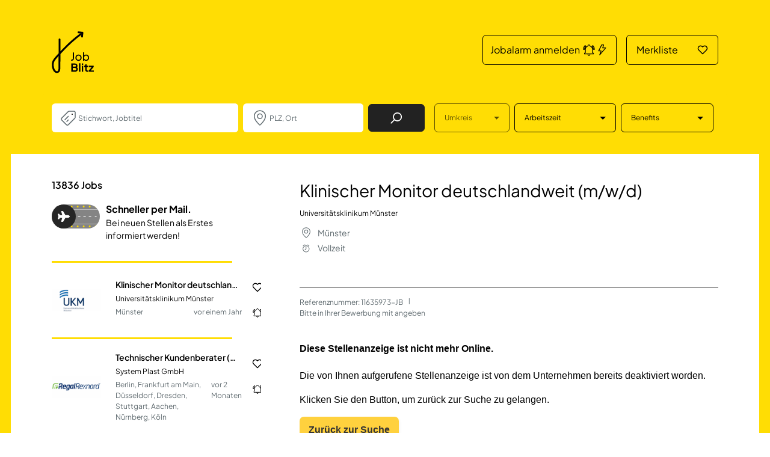

--- FILE ---
content_type: text/html; charset=UTF-8
request_url: https://www.jobblitz.de/JobAd/11635973
body_size: 29635
content:
<!DOCTYPE html>
<html xmlns="http://www.w3.org/1999/xhtml" lang="de">
<head>
	<meta charset="utf-8"/>
	<meta http-equiv="X-UA-Compatible" content="IE=edge"/>
	<link rel="shortcut icon" type="image/ico" href="/static/img/favicon.ico"/>
			<meta property="og:title" content="Klinischer Monitor  deutschlandweit (m/w/d)"/>
				<meta property="og:image" content="https://www.jobblitz.de/static/img/Media/SocialMediaSharingImage.png"/>
	
	<meta property="og:image:width" content="600" />
	<meta property="og:image:height" content="315" />
			<meta property="og:description" content="Universitätsklinikum Münster - Münster - Monitoring im Rahmen der Qualitätssicherung klinischer Forschungsvorhaben; Selbstständige und eigenverantwortliche Planung und Durchführung von regulären Monitoringvisiten sowie Abschlussvisiten; Initiierung von Prüfstellen; Eigenständige Betreuung;...">
	
	<meta name="viewport" content="width=device-width, initial-scale=1" />

			<link rel="canonical" href="https://www.jobblitz.de/JobAd/11635973"/>
	

			<title>Klinischer Monitor  deutschlandweit (m/w/d) in Münster</title>
	
	<link rel="preload" href="/scheme/v1.3/StyleSheets/main_relaunch.min.css?v=40-20260125" as="style">
	<link rel="preload" href="/scheme/v1.3/js/Dist/main_relaunch.bundled.min.js?v=40-20260125" as="script">
			<meta name="description" content="Universitätsklinikum Münster - Münster - Monitoring im Rahmen der Qualitätssicherung klinischer Forschungsvorhaben; Selbstständige und eigenverantwortliche Planung und Durchführung von regulären Monitoringvisiten sowie Abschlussvisiten; Initiierung von Prüfstellen; Eigenständige Betreuung;..."/>
	
	
						
			<meta name="robots" content="index, follow"/>
	
	<link rel="stylesheet" type="text/css" media="all"
		  href="/scheme/v1.3/StyleSheets/main_relaunch.min.css?v=40-20260125"/>
	<script defer type="text/javascript" src="/scheme/v1.3/js/Dist/main_relaunch.bundled.min.js?v=40-20260125"></script>
	<!--<script src="https://static.cleverpush.com/channel/loader/PqxZvxmzGxb3yrWjr.js" async></script>-->
    <script>window.gdprAppliesGlobally=true;if(!("cmp_id" in window)||window.cmp_id<1){window.cmp_id=0}if(!("cmp_cdid" in window)){window.cmp_cdid="a71ea4bc3fc6"}if(!("cmp_params" in window)){window.cmp_params=""}if(!("cmp_host" in window)){window.cmp_host="c.delivery.consentmanager.net"}if(!("cmp_cdn" in window)){window.cmp_cdn="cdn.consentmanager.net"}if(!("cmp_proto" in window)){window.cmp_proto="https:"}if(!("cmp_codesrc" in window)){window.cmp_codesrc="1"}window.cmp_getsupportedLangs=function(){var b=["DE","EN","FR","IT","NO","DA","FI","ES","PT","RO","BG","ET","EL","GA","HR","LV","LT","MT","NL","PL","SV","SK","SL","CS","HU","RU","SR","ZH","TR","UK","AR","BS"];if("cmp_customlanguages" in window){for(var a=0;a<window.cmp_customlanguages.length;a++){b.push(window.cmp_customlanguages[a].l.toUpperCase())}}return b};window.cmp_getRTLLangs=function(){var a=["AR"];if("cmp_customlanguages" in window){for(var b=0;b<window.cmp_customlanguages.length;b++){if("r" in window.cmp_customlanguages[b]&&window.cmp_customlanguages[b].r){a.push(window.cmp_customlanguages[b].l)}}}return a};window.cmp_getlang=function(j){if(typeof(j)!="boolean"){j=true}if(j&&typeof(cmp_getlang.usedlang)=="string"&&cmp_getlang.usedlang!==""){return cmp_getlang.usedlang}var g=window.cmp_getsupportedLangs();var c=[];var f=location.hash;var e=location.search;var a="languages" in navigator?navigator.languages:[];if(f.indexOf("cmplang=")!=-1){c.push(f.substr(f.indexOf("cmplang=")+8,2).toUpperCase())}else{if(e.indexOf("cmplang=")!=-1){c.push(e.substr(e.indexOf("cmplang=")+8,2).toUpperCase())}else{if("cmp_setlang" in window&&window.cmp_setlang!=""){c.push(window.cmp_setlang.toUpperCase())}else{if(a.length>0){for(var d=0;d<a.length;d++){c.push(a[d])}}}}}if("language" in navigator){c.push(navigator.language)}if("userLanguage" in navigator){c.push(navigator.userLanguage)}var h="";for(var d=0;d<c.length;d++){var b=c[d].toUpperCase();if(g.indexOf(b)!=-1){h=b;break}if(b.indexOf("-")!=-1){b=b.substr(0,2)}if(g.indexOf(b)!=-1){h=b;break}}if(h==""&&typeof(cmp_getlang.defaultlang)=="string"&&cmp_getlang.defaultlang!==""){return cmp_getlang.defaultlang}else{if(h==""){h="EN"}}h=h.toUpperCase();return h};(function(){var u=document;var v=u.getElementsByTagName;var h=window;var o="";var b="_en";if("cmp_getlang" in h){o=h.cmp_getlang().toLowerCase();if("cmp_customlanguages" in h){for(var q=0;q<h.cmp_customlanguages.length;q++){if(h.cmp_customlanguages[q].l.toUpperCase()==o.toUpperCase()){o="en";break}}}b="_"+o}function x(i,e){var w="";i+="=";var s=i.length;var d=location;if(d.hash.indexOf(i)!=-1){w=d.hash.substr(d.hash.indexOf(i)+s,9999)}else{if(d.search.indexOf(i)!=-1){w=d.search.substr(d.search.indexOf(i)+s,9999)}else{return e}}if(w.indexOf("&")!=-1){w=w.substr(0,w.indexOf("&"))}return w}var k=("cmp_proto" in h)?h.cmp_proto:"https:";if(k!="http:"&&k!="https:"){k="https:"}var g=("cmp_ref" in h)?h.cmp_ref:location.href;var j=u.createElement("script");j.setAttribute("data-cmp-ab","1");var c=x("cmpdesign","cmp_design" in h?h.cmp_design:"");var f=x("cmpregulationkey","cmp_regulationkey" in h?h.cmp_regulationkey:"");var r=x("cmpgppkey","cmp_gppkey" in h?h.cmp_gppkey:"");var n=x("cmpatt","cmp_att" in h?h.cmp_att:"");j.src=k+"//"+h.cmp_host+"/delivery/cmp.php?"+("cmp_id" in h&&h.cmp_id>0?"id="+h.cmp_id:"")+("cmp_cdid" in h?"&cdid="+h.cmp_cdid:"")+"&h="+encodeURIComponent(g)+(c!=""?"&cmpdesign="+encodeURIComponent(c):"")+(f!=""?"&cmpregulationkey="+encodeURIComponent(f):"")+(r!=""?"&cmpgppkey="+encodeURIComponent(r):"")+(n!=""?"&cmpatt="+encodeURIComponent(n):"")+("cmp_params" in h?"&"+h.cmp_params:"")+(u.cookie.length>0?"&__cmpfcc=1":"")+"&l="+o.toLowerCase()+"&o="+(new Date()).getTime();j.type="text/javascript";j.async=true;if(u.currentScript&&u.currentScript.parentElement){u.currentScript.parentElement.appendChild(j)}else{if(u.body){u.body.appendChild(j)}else{var t=v("body");if(t.length==0){t=v("div")}if(t.length==0){t=v("span")}if(t.length==0){t=v("ins")}if(t.length==0){t=v("script")}if(t.length==0){t=v("head")}if(t.length>0){t[0].appendChild(j)}}}var m="js";var p=x("cmpdebugunminimized","cmpdebugunminimized" in h?h.cmpdebugunminimized:0)>0?"":".min";var a=x("cmpdebugcoverage","cmp_debugcoverage" in h?h.cmp_debugcoverage:"");if(a=="1"){m="instrumented";p=""}var j=u.createElement("script");j.src=k+"//"+h.cmp_cdn+"/delivery/"+m+"/cmp"+b+p+".js";j.type="text/javascript";j.setAttribute("data-cmp-ab","1");j.async=true;if(u.currentScript&&u.currentScript.parentElement){u.currentScript.parentElement.appendChild(j)}else{if(u.body){u.body.appendChild(j)}else{var t=v("body");if(t.length==0){t=v("div")}if(t.length==0){t=v("span")}if(t.length==0){t=v("ins")}if(t.length==0){t=v("script")}if(t.length==0){t=v("head")}if(t.length>0){t[0].appendChild(j)}}}})();window.cmp_addFrame=function(b){if(!window.frames[b]){if(document.body){var a=document.createElement("iframe");a.style.cssText="display:none";if("cmp_cdn" in window&&"cmp_ultrablocking" in window&&window.cmp_ultrablocking>0){a.src="//"+window.cmp_cdn+"/delivery/empty.html"}a.name=b;document.body.appendChild(a)}else{window.setTimeout(window.cmp_addFrame,10,b)}}};window.cmp_rc=function(h){var b=document.cookie;var f="";var d=0;while(b!=""&&d<100){d++;while(b.substr(0,1)==" "){b=b.substr(1,b.length)}var g=b.substring(0,b.indexOf("="));if(b.indexOf(";")!=-1){var c=b.substring(b.indexOf("=")+1,b.indexOf(";"))}else{var c=b.substr(b.indexOf("=")+1,b.length)}if(h==g){f=c}var e=b.indexOf(";")+1;if(e==0){e=b.length}b=b.substring(e,b.length)}return(f)};window.cmp_stub=function(){var a=arguments;__cmp.a=__cmp.a||[];if(!a.length){return __cmp.a}else{if(a[0]==="ping"){if(a[1]===2){a[2]({gdprApplies:gdprAppliesGlobally,cmpLoaded:false,cmpStatus:"stub",displayStatus:"hidden",apiVersion:"2.0",cmpId:31},true)}else{a[2](false,true)}}else{if(a[0]==="getUSPData"){a[2]({version:1,uspString:window.cmp_rc("")},true)}else{if(a[0]==="getTCData"){__cmp.a.push([].slice.apply(a))}else{if(a[0]==="addEventListener"||a[0]==="removeEventListener"){__cmp.a.push([].slice.apply(a))}else{if(a.length==4&&a[3]===false){a[2]({},false)}else{__cmp.a.push([].slice.apply(a))}}}}}}};window.cmp_gpp_ping=function(){return{gppVersion:"1.0",cmpStatus:"stub",cmpDisplayStatus:"hidden",supportedAPIs:["tcfca","usnat","usca","usva","usco","usut","usct"],cmpId:31}};window.cmp_gppstub=function(){var a=arguments;__gpp.q=__gpp.q||[];if(!a.length){return __gpp.q}var g=a[0];var f=a.length>1?a[1]:null;var e=a.length>2?a[2]:null;if(g==="ping"){return window.cmp_gpp_ping()}else{if(g==="addEventListener"){__gpp.e=__gpp.e||[];if(!("lastId" in __gpp)){__gpp.lastId=0}__gpp.lastId++;var c=__gpp.lastId;__gpp.e.push({id:c,callback:f});return{eventName:"listenerRegistered",listenerId:c,data:true,pingData:window.cmp_gpp_ping()}}else{if(g==="removeEventListener"){var h=false;__gpp.e=__gpp.e||[];for(var d=0;d<__gpp.e.length;d++){if(__gpp.e[d].id==e){__gpp.e[d].splice(d,1);h=true;break}}return{eventName:"listenerRemoved",listenerId:e,data:h,pingData:window.cmp_gpp_ping()}}else{if(g==="getGPPData"){return{sectionId:3,gppVersion:1,sectionList:[],applicableSections:[0],gppString:"",pingData:window.cmp_gpp_ping()}}else{if(g==="hasSection"||g==="getSection"||g==="getField"){return null}else{__gpp.q.push([].slice.apply(a))}}}}}};window.cmp_msghandler=function(d){var a=typeof d.data==="string";try{var c=a?JSON.parse(d.data):d.data}catch(f){var c=null}if(typeof(c)==="object"&&c!==null&&"__cmpCall" in c){var b=c.__cmpCall;window.__cmp(b.command,b.parameter,function(h,g){var e={__cmpReturn:{returnValue:h,success:g,callId:b.callId}};d.source.postMessage(a?JSON.stringify(e):e,"*")})}if(typeof(c)==="object"&&c!==null&&"__uspapiCall" in c){var b=c.__uspapiCall;window.__uspapi(b.command,b.version,function(h,g){var e={__uspapiReturn:{returnValue:h,success:g,callId:b.callId}};d.source.postMessage(a?JSON.stringify(e):e,"*")})}if(typeof(c)==="object"&&c!==null&&"__tcfapiCall" in c){var b=c.__tcfapiCall;window.__tcfapi(b.command,b.version,function(h,g){var e={__tcfapiReturn:{returnValue:h,success:g,callId:b.callId}};d.source.postMessage(a?JSON.stringify(e):e,"*")},b.parameter)}if(typeof(c)==="object"&&c!==null&&"__gppCall" in c){var b=c.__gppCall;window.__gpp(b.command,function(h,g){var e={__gppReturn:{returnValue:h,success:g,callId:b.callId}};d.source.postMessage(a?JSON.stringify(e):e,"*")},"parameter" in b?b.parameter:null,"version" in b?b.version:1)}};window.cmp_setStub=function(a){if(!(a in window)||(typeof(window[a])!=="function"&&typeof(window[a])!=="object"&&(typeof(window[a])==="undefined"||window[a]!==null))){window[a]=window.cmp_stub;window[a].msgHandler=window.cmp_msghandler;window.addEventListener("message",window.cmp_msghandler,false)}};window.cmp_setGppStub=function(a){if(!(a in window)||(typeof(window[a])!=="function"&&typeof(window[a])!=="object"&&(typeof(window[a])==="undefined"||window[a]!==null))){window[a]=window.cmp_gppstub;window[a].msgHandler=window.cmp_msghandler;window.addEventListener("message",window.cmp_msghandler,false)}};window.cmp_addFrame("__cmpLocator");if(!("cmp_disableusp" in window)||!window.cmp_disableusp){window.cmp_addFrame("__uspapiLocator")}if(!("cmp_disabletcf" in window)||!window.cmp_disabletcf){window.cmp_addFrame("__tcfapiLocator")}if(!("cmp_disablegpp" in window)||!window.cmp_disablegpp){window.cmp_addFrame("__gppLocator")}window.cmp_setStub("__cmp");if(!("cmp_disabletcf" in window)||!window.cmp_disabletcf){window.cmp_setStub("__tcfapi")}if(!("cmp_disableusp" in window)||!window.cmp_disableusp){window.cmp_setStub("__uspapi")}if(!("cmp_disablegpp" in window)||!window.cmp_disablegpp){window.cmp_setGppStub("__gpp")};</script>
	<script defer>
		window.dataLayer = window.dataLayer || [];
	</script>
	<!--<link rel="dns-prefetch" href="https://www.google-analytics.com">
	<link rel="dns-prefetch" href="https://www.googletagmanager.com">  -->

	<link rel="dns-prefetch" href="https://tr-ss.jobblitz.de">
	<!-- CHEQ INVOCATION TAG -->
	<script async src='https://euob.herbgreencolumn.com/sxp/i/9c4cfd49c386318f0535f307f607022f.js' data-ch='cheq4ppc' class='ct_clicktrue_41813' data-jsonp="onCheqResponse"></script>
	<!-- END CHEQ INVOCATION TAG -->

		<script type="text/plain" class="cmplazyload" data-cmp-vendor="c39697">
		(function(w, d, s, l, i) {
				w[l] = w[l] || [];
				w[l].push({
					'gtm.start':
						new Date().getTime(), event: 'gtm.js'
				});
				var f = d.getElementsByTagName(s)[0],
					j = d.createElement(s), dl = l != 'dataLayer' ? '&l=' + l : '';
				j.async = true;
				j.src =
					'https://tr-ss.jobblitz.de/gtm.js?id=' + i + dl;
				f.parentNode.insertBefore(j, f);
			})(window, document, 'script', 'dataLayer', 'GTM-T6GLMFB');
	</script>
		<script>
			console.log("google load"); // TODO after testing should be deleted
		</script>
	</head>

<body class="template-default bg-primary
	">
		<div class="default-page-wrap bg-white" data-disable-bg-transition="1">
	<header class="header">
		<nav class="navbar" id="main-navigation">
			<div class="container">
				<a class="navbar-brand" href="/">
					<picture>
							 
		   <img  class="img-fluid " src="/scheme/v1.3/img/logo-jobblitz.svg"  width="70" height="70"
		    alt="Logo Jobblitz" loading="lazy">
		</picture>
				</a>
				<style>
	@media (min-width: 992px) {
		.mainNavbar {
			width: 43% !important;
		}
	}
	@media (max-width: 575.98px) { /* Gilt für Bildschirme kleiner als 576px */
		.mainNavbar {
			width: 75% !important;
		}
	}
</style>

<ul class="navbar-nav mainNavbar">
	<div class="row d-flex justify-content-end">
		<div class="col-xxl-5 col-xl-6 col-lg-7 col-md-8 col-9">
			<li class="nav-item">
				<a id="cleverPushGlobal" class="btn btn-outline-dark d-flex align-items-center justify-content-between fs-lg-4 fs-5_5 px-lg-3 py-lg-3 px-3 py-2">
					<span>Jobalarm anmelden</span>
					<div class="d-flex justify-content-center align-items-center">
						<svg xmlns="http://www.w3.org/2000/svg" width="22" height="20" viewBox="0 0 24 24" fill="none">
							<path d="M21,19V20H3V19L5,17V11C5,7.9 7.03,5.17 10,4.29C10,4.19 10,4.1 10,4A2,2 0 0,1 12,2A2,2 0 0,1 14,4C14,4.1 14,4.19 14,4.29C16.97,5.17 19,7.9 19,11V17L21,19M14,21A2,2 0 0,1 12,23A2,2 0 0,1 10,21M19.75,3.19L18.33,4.61C20.04,6.3 21,8.6 21,11H23C23,8.07 21.84,5.25 19.75,3.19M1,11H3C3,8.6 3.96,6.3 5.67,4.61L4.25,3.19C2.16,5.25 1,8.07 1,11Z" stroke="currentColor" stroke-width="1.5" stroke-linejoin="round"></path>
						</svg>
						<svg xmlns="http://www.w3.org/2000/svg" width="22" height="20" viewBox="0 0 24 24" fill="none">
							<path d="M11 2L5 14H10L7 22L19 8H13L15 2H11Z" stroke="currentColor" stroke-width="1.5" stroke-linejoin="round"></path>
						</svg>
					</div>
				</a>
			</li>
		</div>
		<div class="col-xxl-3 col-lg-4 col-6 ps-md-0">
			<li class="nav-item position-relative">
				<span class="badge bg-light text-secondary fs-5_5 position-absolute top-0 start-100p translate-middle px-lg-3 py-lg-1_5 px-2 py-1 fav-count d-none">0</span>
				<a href="/Merkliste" class="btn btn-outline-dark d-flex align-items-center justify-content-between fs-lg-4 fs-5_5 px-lg-4 py-lg-3 px-3 py-2">
					<span>Merkliste</span>
					<svg width="18" height="16" fill="none" xmlns="http://www.w3.org/2000/svg">
						<path d="M2.68835 8.25947 9 14.5711l6.3116-6.31163c1.5845-1.58447 1.5845-4.1534 0-5.73787-1.5844-1.584465-4.1533-1.584465-5.73781 0L9 3.09539l-.57379-.57379c-1.58446-1.584465-4.15339-1.584465-5.73786 0-1.58447 1.58447-1.58447 4.1534 0 5.73787Z" stroke="currentColor" stroke-width="1.5" stroke-linejoin="round"></path>
					</svg>
				</a>
			</li>
		</div>
	</div>
</ul>


			</div>
		</nav>
	</header>

	<main>
		<div id="search-navigation" class="bg-primary z-modal">
			<form autocomplete="off" action="/Suchergebnisse"
	  id="searchbox-form" method="get" class="job-search-form job-search-form--filters bg-primary container" onsubmit="window.updateSearchForm(event)"
	  data-url="/filter?areaRadius=30&page="
>
	<div class="job-search-form__input-container position-relative d-flex flex-column flex-lg-row justify-content-between">
		<a class="navbar-brand d-none me-auto" href="/">
			<picture>
							 
		   <img  class="img-fluid " src="/scheme/v1.3/img/logo-jobblitz.svg"  width="48" height="48"
		    alt="Logo Jobblitz" loading="lazy">
		</picture>
		</a>

		<div class="job-search-form__main-inputs d-flex flex-column flex-lg-row align-items-lg-center me-lg-2 me-xl-4 mb-2 mb-lg-0 flex-xxl-grow-1">
			<div class="form-group input-job ps-7 mb-2 mb-lg-0 me-lg-1 me-xl-2">
				<svg class="position-absolute start-3 start-xl-3 d-inline-block top-50p translate-middle-y" width='32' height='32' viewBox='0 0 32 32' fill='none' xmlns='http://www.w3.org/2000/svg'> <path d='M9.99967 19L15.4997 13.5M12.9997 22L15.4997 19.5M4.41391 16.5858L15.4139 5.58579C15.789 5.21071 16.2977 5 16.8281 5H24.9997C26.1043 5 26.9997 5.89543 26.9997 7V15.1716C26.9997 15.702 26.789 16.2107 26.4139 16.5858L15.4139 27.5858C14.6329 28.3668 13.3665 28.3668 12.5855 27.5858L4.41391 19.4142C3.63286 18.6332 3.63286 17.3668 4.41391 16.5858Z' stroke='#5F6A6F' stroke-width='1.5' stroke-linecap='round' stroke-linejoin='round'/> <path d='M23 10C23 10.5523 22.5523 11 22 11C21.4477 11 21 10.5523 21 10C21 9.44772 21.4477 9 22 9C22.5523 9 23 9.44772 23 10Z' fill='black'/></svg>
				<input type="text" autocomplete="off" id="Searchterm" name="searchQuery" data-dropdown="#dropdown-jobs"
					placeholder="Stichwort, Jobtitel" class="form-control fs-4" value="">
															</div>
			<input name="cityId" autocomplete="off" id="cityId" type="hidden" value=""/>
			<div class="form-group input-city ps-7 mb-2 mb-lg-0 me-lg-1 me-xl-2">
				<svg class="position-absolute start-3 start-xl-3 d-inline-block top-50p translate-middle-y" width='32' height='32' viewBox='0 0 32 32' fill='none' xmlns='http://www.w3.org/2000/svg'> <circle cx='16' cy='13.3333' r='4' stroke='#5F6A6F' stroke-width='1.5' stroke-linecap='round' stroke-linejoin='round'/> <path d='M25.3346 13C25.3346 20.5 16.0013 28 16.0013 28C16.0013 28 6.66797 20.5 6.66797 13C6.66797 8.02944 10.8466 4 16.0013 4C21.156 4 25.3346 8.02944 25.3346 13Z' stroke='#5F6A6F' stroke-width='1.5' stroke-linecap='round' stroke-linejoin='round'/></svg>
				<input type="text" name="city" autocomplete="off" id="cityName" data-dropdown="#dropdown-cities"
					placeholder="PLZ, Ort" class="search-input form-control fs-4 "
										/>
			</div>
			<button id="search-submit" type="submit" class="job-search-submit btn btn-dark d-flex justify-content-center align-items-center px-lg-9">
				<span class="visually-hidden">Job Finden</span>
				<svg width='20' height='20' viewBox='0 0 17 17' fill='none' xmlns='http://www.w3.org/2000/svg'> <path d='M1.125 15.875L5.8125 11.1875M15.5 7.125C15.5 10.2316 12.9816 12.75 9.875 12.75C6.7684 12.75 4.25 10.2316 4.25 7.125C4.25 4.0184 6.7684 1.5 9.875 1.5C12.9816 1.5 15.5 4.0184 15.5 7.125Z' stroke='currentColor' stroke-width='1.5' stroke-linecap='round' stroke-linejoin='round'/> </svg>
			</button>
		</div>
		<div class="job-search-form__filters position-fixed position-lg-static d-flex flex-column flex-lg-row flex-grow-1 justify-content-lg-center me-lg-1 me-xl-2 mh-100">
			<div class="job-search-form__filters-header d-flex d-lg-none justify-content-end bg-white position-fixed top-2 end-2 z-dropdown">
				<button type="button" class="job-search-form-filter-toggle btn btn-transparent">
					<svg xmlns="http://www.w3.org/2000/svg" width="32" height="32" fill="none"><path d="M9 23 23 9m0 14L9 9" stroke="#000" stroke-width="1.5" stroke-linecap="round" stroke-linejoin="round"/></svg>
				</button>
			</div>
			<div class="input-range btn-group d-flex flex-column d-lg-inline-flex flex-lg-row flex-lg-grow-1 p-lg-0  mt-17 mt-lg-0 mb-2 mb-lg-0 me-lg-1 me-xl-2">
				<button class="btn btn-outline-secondary btn-hover-dark dropdown-toggle d-flex justify-content-between align-items-center" type="button" id="areaRadiusDropdown" data-bs-toggle="dropdown" data-bs-offset="0,8" data-bs-auto-close="outside" aria-expanded="false" data-search-filter-toggle="1" disabled>
					<span class="me-xxl-9 me-2 fs-5_5 ">Umkreis<span id="areaRadiusIndicator"></span></span>
				</button>
				<ul class="dropdown-menu border-lg" aria-labelledby="areaRadiusDropdown">
					<li class="dropdown-item fs-5_5 p-0">
						<div class="form-check d-flex position-relative ps-0 mb-0">
							<input class="form-check-input position-absolute top-50p start-4 translate-middle-y mt-0 ms-0 ps-6 pb-6 ps-lg-3 pb-lg-3" type="radio" name="areaRadius" value="5" id="areaRadius-5">
							<label class="form-check-label d-block flex-grow-1 text-wrap text-lg-nowrap ps-14 ps-lg-10 py-4 py-lg-2 pe-4" for="areaRadius-5">
								5 km
							</label>
						</div>
					</li>
					<li class="dropdown-item fs-5_5 p-0">
						<div class="form-check d-flex position-relative ps-0 mb-0">
							<input class="form-check-input position-absolute top-50p start-4 translate-middle-y mt-0 ms-0 ps-6 pb-6 ps-lg-3 pb-lg-3" type="radio" name="areaRadius" value="10" id="areaRadius-10">
							<label class="form-check-label d-block flex-grow-1 text-wrap text-lg-nowrap ps-14 ps-lg-10 py-4 py-lg-2 pe-4" for="areaRadius-10">
								10 km
							</label>
						</div>
					</li>
					<li class="dropdown-item fs-5_5 p-0">
						<div class="form-check d-flex position-relative ps-0 mb-0">
							<input class="form-check-input position-absolute top-50p start-4 translate-middle-y mt-0 ms-0 ps-6 pb-6 ps-lg-3 pb-lg-3" type="radio" name="areaRadius" value="15" id="areaRadius-15">
							<label class="form-check-label d-block flex-grow-1 text-wrap text-lg-nowrap ps-14 ps-lg-10 py-4 py-lg-2 pe-4" for="areaRadius-15">
								15 km
							</label>
						</div>
					</li>
					<li class="dropdown-item fs-5_5 p-0">
						<div class="form-check d-flex position-relative ps-0 mb-0">
							<input class="form-check-input position-absolute top-50p start-4 translate-middle-y mt-0 ms-0 ps-6 pb-6 ps-lg-3 pb-lg-3" type="radio" name="areaRadius" value="30" id="areaRadius-30" checked>
							<label class="form-check-label d-block flex-grow-1 text-wrap text-lg-nowrap ps-14 ps-lg-10 py-4 py-lg-2 pe-4" for="areaRadius-30">
								30 km
							</label>
						</div>
					</li>
					<li class="dropdown-item fs-5_5 p-0">
						<div class="form-check d-flex position-relative ps-0 mb-0">
							<input class="form-check-input position-absolute top-50p start-4 translate-middle-y mt-0 ms-0 ps-6 pb-6 ps-lg-3 pb-lg-3" type="radio" name="areaRadius" value="50" id="areaRadius-50">
							<label class="form-check-label d-block flex-grow-1 text-wrap text-lg-nowrap ps-14 ps-lg-10 py-4 py-lg-2 pe-4" for="areaRadius-50">
								50 km
							</label>
						</div>
					</li>
					<li class="dropdown-item fs-5_5 p-0">
						<div class="form-check d-flex position-relative ps-0 mb-0">
							<input class="form-check-input position-absolute top-50p start-4 translate-middle-y mt-0 ms-0 ps-6 pb-6 ps-lg-3 pb-lg-3" type="radio" name="areaRadius" value="100" id="areaRadius-100">
							<label class="form-check-label d-block flex-grow-1 text-wrap text-lg-nowrap ps-14 ps-lg-10 py-4 py-lg-2 pe-4" for="areaRadius-100">
								100 km
							</label>
						</div>
					</li>
					<li class="dropdown-item fs-5_5 p-0">
						<div class="form-check d-flex position-relative ps-0 mb-0">
							<input class="form-check-input position-absolute top-50p start-4 translate-middle-y mt-0 ms-0 ps-6 pb-6 ps-lg-3 pb-lg-3" type="radio" name="areaRadius" value="150" id="areaRadius-150">
							<label class="form-check-label d-block flex-grow-1 text-wrap text-lg-nowrap ps-14 ps-lg-10 py-4 py-lg-2 pe-4" for="areaRadius-150">
								150 km
							</label>
						</div>
					</li>
				</ul>
			</div>
			<!-- <div class="input-category btn-group d-flex flex-column d-lg-inline-flex flex-lg-row flex-lg-grow-1 mb-2 mb-lg-0 me-lg-1 me-xl-2"> -->
			<div class="input-category d-none">
				<button class="btn btn-outline-secondary dropdown-toggle d-flex justify-content-between align-items-center" type="button" id="categoryDropdown" data-bs-toggle="dropdown" data-bs-offset="0,8" data-bs-auto-close="outside" aria-expanded="false" data-search-filter-toggle="1" >
					<span class="me-xxl-9 me-2 fs-5_5 ">Kategorie</span><span id="categoryIdIndicator" class="bg-dark text-light p-1 ms-auto me-2 invisible">0</span>
				</button>
									<ul class="dropdown-menu border-lg" aria-labelledby="categoryDropdown">
													<li class="dropdown-item fs-5_5 p-0">
								<div class="form-check d-flex position-relative ps-0 mb-0">
									<input class="form-check-input position-absolute top-50p start-4 translate-middle-y mt-0 ms-0 ps-6 pb-6 ps-lg-3 pb-lg-3" type="checkbox" name="categoryId" value="1" id="categoryId-1">
									<label class="form-check-label d-block flex-grow-1 text-wrap text-lg-nowrap ps-14 ps-lg-10 py-4 py-lg-2 pe-4" for="categoryId-1">
										Vorstand / Geschäftsführung
									</label>
								</div>
							</li>
													<li class="dropdown-item fs-5_5 p-0">
								<div class="form-check d-flex position-relative ps-0 mb-0">
									<input class="form-check-input position-absolute top-50p start-4 translate-middle-y mt-0 ms-0 ps-6 pb-6 ps-lg-3 pb-lg-3" type="checkbox" name="categoryId" value="2" id="categoryId-2">
									<label class="form-check-label d-block flex-grow-1 text-wrap text-lg-nowrap ps-14 ps-lg-10 py-4 py-lg-2 pe-4" for="categoryId-2">
										Personalwesen
									</label>
								</div>
							</li>
													<li class="dropdown-item fs-5_5 p-0">
								<div class="form-check d-flex position-relative ps-0 mb-0">
									<input class="form-check-input position-absolute top-50p start-4 translate-middle-y mt-0 ms-0 ps-6 pb-6 ps-lg-3 pb-lg-3" type="checkbox" name="categoryId" value="3" id="categoryId-3">
									<label class="form-check-label d-block flex-grow-1 text-wrap text-lg-nowrap ps-14 ps-lg-10 py-4 py-lg-2 pe-4" for="categoryId-3">
										Rechtswesen
									</label>
								</div>
							</li>
													<li class="dropdown-item fs-5_5 p-0">
								<div class="form-check d-flex position-relative ps-0 mb-0">
									<input class="form-check-input position-absolute top-50p start-4 translate-middle-y mt-0 ms-0 ps-6 pb-6 ps-lg-3 pb-lg-3" type="checkbox" name="categoryId" value="4" id="categoryId-4">
									<label class="form-check-label d-block flex-grow-1 text-wrap text-lg-nowrap ps-14 ps-lg-10 py-4 py-lg-2 pe-4" for="categoryId-4">
										Finanzen / Controlling / Steuern
									</label>
								</div>
							</li>
													<li class="dropdown-item fs-5_5 p-0">
								<div class="form-check d-flex position-relative ps-0 mb-0">
									<input class="form-check-input position-absolute top-50p start-4 translate-middle-y mt-0 ms-0 ps-6 pb-6 ps-lg-3 pb-lg-3" type="checkbox" name="categoryId" value="5" id="categoryId-5">
									<label class="form-check-label d-block flex-grow-1 text-wrap text-lg-nowrap ps-14 ps-lg-10 py-4 py-lg-2 pe-4" for="categoryId-5">
										Kaufmännische Berufe &amp; Verwaltung
									</label>
								</div>
							</li>
													<li class="dropdown-item fs-5_5 p-0">
								<div class="form-check d-flex position-relative ps-0 mb-0">
									<input class="form-check-input position-absolute top-50p start-4 translate-middle-y mt-0 ms-0 ps-6 pb-6 ps-lg-3 pb-lg-3" type="checkbox" name="categoryId" value="6" id="categoryId-6">
									<label class="form-check-label d-block flex-grow-1 text-wrap text-lg-nowrap ps-14 ps-lg-10 py-4 py-lg-2 pe-4" for="categoryId-6">
										Assistenz / Sekretariat
									</label>
								</div>
							</li>
													<li class="dropdown-item fs-5_5 p-0">
								<div class="form-check d-flex position-relative ps-0 mb-0">
									<input class="form-check-input position-absolute top-50p start-4 translate-middle-y mt-0 ms-0 ps-6 pb-6 ps-lg-3 pb-lg-3" type="checkbox" name="categoryId" value="7" id="categoryId-7">
									<label class="form-check-label d-block flex-grow-1 text-wrap text-lg-nowrap ps-14 ps-lg-10 py-4 py-lg-2 pe-4" for="categoryId-7">
										Vertrieb / Verkauf
									</label>
								</div>
							</li>
													<li class="dropdown-item fs-5_5 p-0">
								<div class="form-check d-flex position-relative ps-0 mb-0">
									<input class="form-check-input position-absolute top-50p start-4 translate-middle-y mt-0 ms-0 ps-6 pb-6 ps-lg-3 pb-lg-3" type="checkbox" name="categoryId" value="8" id="categoryId-8">
									<label class="form-check-label d-block flex-grow-1 text-wrap text-lg-nowrap ps-14 ps-lg-10 py-4 py-lg-2 pe-4" for="categoryId-8">
										Marketing / Werbung / Design
									</label>
								</div>
							</li>
													<li class="dropdown-item fs-5_5 p-0">
								<div class="form-check d-flex position-relative ps-0 mb-0">
									<input class="form-check-input position-absolute top-50p start-4 translate-middle-y mt-0 ms-0 ps-6 pb-6 ps-lg-3 pb-lg-3" type="checkbox" name="categoryId" value="9" id="categoryId-9">
									<label class="form-check-label d-block flex-grow-1 text-wrap text-lg-nowrap ps-14 ps-lg-10 py-4 py-lg-2 pe-4" for="categoryId-9">
										PR / Journalismus / Medien / Kultur
									</label>
								</div>
							</li>
													<li class="dropdown-item fs-5_5 p-0">
								<div class="form-check d-flex position-relative ps-0 mb-0">
									<input class="form-check-input position-absolute top-50p start-4 translate-middle-y mt-0 ms-0 ps-6 pb-6 ps-lg-3 pb-lg-3" type="checkbox" name="categoryId" value="10" id="categoryId-10">
									<label class="form-check-label d-block flex-grow-1 text-wrap text-lg-nowrap ps-14 ps-lg-10 py-4 py-lg-2 pe-4" for="categoryId-10">
										IT / TK / Software-Entwicklung
									</label>
								</div>
							</li>
													<li class="dropdown-item fs-5_5 p-0">
								<div class="form-check d-flex position-relative ps-0 mb-0">
									<input class="form-check-input position-absolute top-50p start-4 translate-middle-y mt-0 ms-0 ps-6 pb-6 ps-lg-3 pb-lg-3" type="checkbox" name="categoryId" value="11" id="categoryId-11">
									<label class="form-check-label d-block flex-grow-1 text-wrap text-lg-nowrap ps-14 ps-lg-10 py-4 py-lg-2 pe-4" for="categoryId-11">
										Consulting / Beratung
									</label>
								</div>
							</li>
													<li class="dropdown-item fs-5_5 p-0">
								<div class="form-check d-flex position-relative ps-0 mb-0">
									<input class="form-check-input position-absolute top-50p start-4 translate-middle-y mt-0 ms-0 ps-6 pb-6 ps-lg-3 pb-lg-3" type="checkbox" name="categoryId" value="12" id="categoryId-12">
									<label class="form-check-label d-block flex-grow-1 text-wrap text-lg-nowrap ps-14 ps-lg-10 py-4 py-lg-2 pe-4" for="categoryId-12">
										Banken / Versicherungen / Finanzdienstleister
									</label>
								</div>
							</li>
													<li class="dropdown-item fs-5_5 p-0">
								<div class="form-check d-flex position-relative ps-0 mb-0">
									<input class="form-check-input position-absolute top-50p start-4 translate-middle-y mt-0 ms-0 ps-6 pb-6 ps-lg-3 pb-lg-3" type="checkbox" name="categoryId" value="13" id="categoryId-13">
									<label class="form-check-label d-block flex-grow-1 text-wrap text-lg-nowrap ps-14 ps-lg-10 py-4 py-lg-2 pe-4" for="categoryId-13">
										Ingenieurberufe / Techniker
									</label>
								</div>
							</li>
													<li class="dropdown-item fs-5_5 p-0">
								<div class="form-check d-flex position-relative ps-0 mb-0">
									<input class="form-check-input position-absolute top-50p start-4 translate-middle-y mt-0 ms-0 ps-6 pb-6 ps-lg-3 pb-lg-3" type="checkbox" name="categoryId" value="14" id="categoryId-14">
									<label class="form-check-label d-block flex-grow-1 text-wrap text-lg-nowrap ps-14 ps-lg-10 py-4 py-lg-2 pe-4" for="categoryId-14">
										Architektur / Bauwesen
									</label>
								</div>
							</li>
													<li class="dropdown-item fs-5_5 p-0">
								<div class="form-check d-flex position-relative ps-0 mb-0">
									<input class="form-check-input position-absolute top-50p start-4 translate-middle-y mt-0 ms-0 ps-6 pb-6 ps-lg-3 pb-lg-3" type="checkbox" name="categoryId" value="15" id="categoryId-15">
									<label class="form-check-label d-block flex-grow-1 text-wrap text-lg-nowrap ps-14 ps-lg-10 py-4 py-lg-2 pe-4" for="categoryId-15">
										Forschung und Wissenschaft
									</label>
								</div>
							</li>
													<li class="dropdown-item fs-5_5 p-0">
								<div class="form-check d-flex position-relative ps-0 mb-0">
									<input class="form-check-input position-absolute top-50p start-4 translate-middle-y mt-0 ms-0 ps-6 pb-6 ps-lg-3 pb-lg-3" type="checkbox" name="categoryId" value="16" id="categoryId-16">
									<label class="form-check-label d-block flex-grow-1 text-wrap text-lg-nowrap ps-14 ps-lg-10 py-4 py-lg-2 pe-4" for="categoryId-16">
										Medizin und Gesundheit
									</label>
								</div>
							</li>
													<li class="dropdown-item fs-5_5 p-0">
								<div class="form-check d-flex position-relative ps-0 mb-0">
									<input class="form-check-input position-absolute top-50p start-4 translate-middle-y mt-0 ms-0 ps-6 pb-6 ps-lg-3 pb-lg-3" type="checkbox" name="categoryId" value="17" id="categoryId-17">
									<label class="form-check-label d-block flex-grow-1 text-wrap text-lg-nowrap ps-14 ps-lg-10 py-4 py-lg-2 pe-4" for="categoryId-17">
										Bildung / Erziehung / Soziale Berufe
									</label>
								</div>
							</li>
													<li class="dropdown-item fs-5_5 p-0">
								<div class="form-check d-flex position-relative ps-0 mb-0">
									<input class="form-check-input position-absolute top-50p start-4 translate-middle-y mt-0 ms-0 ps-6 pb-6 ps-lg-3 pb-lg-3" type="checkbox" name="categoryId" value="18" id="categoryId-18">
									<label class="form-check-label d-block flex-grow-1 text-wrap text-lg-nowrap ps-14 ps-lg-10 py-4 py-lg-2 pe-4" for="categoryId-18">
										Gastronomie / Tourismus
									</label>
								</div>
							</li>
													<li class="dropdown-item fs-5_5 p-0">
								<div class="form-check d-flex position-relative ps-0 mb-0">
									<input class="form-check-input position-absolute top-50p start-4 translate-middle-y mt-0 ms-0 ps-6 pb-6 ps-lg-3 pb-lg-3" type="checkbox" name="categoryId" value="19" id="categoryId-19">
									<label class="form-check-label d-block flex-grow-1 text-wrap text-lg-nowrap ps-14 ps-lg-10 py-4 py-lg-2 pe-4" for="categoryId-19">
										Handwerk / gewerblich-technische Berufe
									</label>
								</div>
							</li>
													<li class="dropdown-item fs-5_5 p-0">
								<div class="form-check d-flex position-relative ps-0 mb-0">
									<input class="form-check-input position-absolute top-50p start-4 translate-middle-y mt-0 ms-0 ps-6 pb-6 ps-lg-3 pb-lg-3" type="checkbox" name="categoryId" value="21" id="categoryId-21">
									<label class="form-check-label d-block flex-grow-1 text-wrap text-lg-nowrap ps-14 ps-lg-10 py-4 py-lg-2 pe-4" for="categoryId-21">
										Einkauf / Logistik / Materialwirtschaft
									</label>
								</div>
							</li>
													<li class="dropdown-item fs-5_5 p-0">
								<div class="form-check d-flex position-relative ps-0 mb-0">
									<input class="form-check-input position-absolute top-50p start-4 translate-middle-y mt-0 ms-0 ps-6 pb-6 ps-lg-3 pb-lg-3" type="checkbox" name="categoryId" value="22" id="categoryId-22">
									<label class="form-check-label d-block flex-grow-1 text-wrap text-lg-nowrap ps-14 ps-lg-10 py-4 py-lg-2 pe-4" for="categoryId-22">
										Hilfskräfte, Aushilfs- und Nebenjobs
									</label>
								</div>
							</li>
													<li class="dropdown-item fs-5_5 p-0">
								<div class="form-check d-flex position-relative ps-0 mb-0">
									<input class="form-check-input position-absolute top-50p start-4 translate-middle-y mt-0 ms-0 ps-6 pb-6 ps-lg-3 pb-lg-3" type="checkbox" name="categoryId" value="23" id="categoryId-23">
									<label class="form-check-label d-block flex-grow-1 text-wrap text-lg-nowrap ps-14 ps-lg-10 py-4 py-lg-2 pe-4" for="categoryId-23">
										Berufskraftfahrer / Personenbeförderung (Land, Wasser, Luft)
									</label>
								</div>
							</li>
													<li class="dropdown-item fs-5_5 p-0">
								<div class="form-check d-flex position-relative ps-0 mb-0">
									<input class="form-check-input position-absolute top-50p start-4 translate-middle-y mt-0 ms-0 ps-6 pb-6 ps-lg-3 pb-lg-3" type="checkbox" name="categoryId" value="24" id="categoryId-24">
									<label class="form-check-label d-block flex-grow-1 text-wrap text-lg-nowrap ps-14 ps-lg-10 py-4 py-lg-2 pe-4" for="categoryId-24">
										Sicherheitsdienste
									</label>
								</div>
							</li>
													<li class="dropdown-item fs-5_5 p-0">
								<div class="form-check d-flex position-relative ps-0 mb-0">
									<input class="form-check-input position-absolute top-50p start-4 translate-middle-y mt-0 ms-0 ps-6 pb-6 ps-lg-3 pb-lg-3" type="checkbox" name="categoryId" value="25" id="categoryId-25">
									<label class="form-check-label d-block flex-grow-1 text-wrap text-lg-nowrap ps-14 ps-lg-10 py-4 py-lg-2 pe-4" for="categoryId-25">
										Freiberufler / Selbständigkeit / Franchise
									</label>
								</div>
							</li>
													<li class="dropdown-item fs-5_5 p-0">
								<div class="form-check d-flex position-relative ps-0 mb-0">
									<input class="form-check-input position-absolute top-50p start-4 translate-middle-y mt-0 ms-0 ps-6 pb-6 ps-lg-3 pb-lg-3" type="checkbox" name="categoryId" value="30" id="categoryId-30">
									<label class="form-check-label d-block flex-grow-1 text-wrap text-lg-nowrap ps-14 ps-lg-10 py-4 py-lg-2 pe-4" for="categoryId-30">
										Ausbildungsplätze
									</label>
								</div>
							</li>
													<li class="dropdown-item fs-5_5 p-0">
								<div class="form-check d-flex position-relative ps-0 mb-0">
									<input class="form-check-input position-absolute top-50p start-4 translate-middle-y mt-0 ms-0 ps-6 pb-6 ps-lg-3 pb-lg-3" type="checkbox" name="categoryId" value="31" id="categoryId-31">
									<label class="form-check-label d-block flex-grow-1 text-wrap text-lg-nowrap ps-14 ps-lg-10 py-4 py-lg-2 pe-4" for="categoryId-31">
										Praktika, Werkstudentenplätze
									</label>
								</div>
							</li>
													<li class="dropdown-item fs-5_5 p-0">
								<div class="form-check d-flex position-relative ps-0 mb-0">
									<input class="form-check-input position-absolute top-50p start-4 translate-middle-y mt-0 ms-0 ps-6 pb-6 ps-lg-3 pb-lg-3" type="checkbox" name="categoryId" value="32" id="categoryId-32">
									<label class="form-check-label d-block flex-grow-1 text-wrap text-lg-nowrap ps-14 ps-lg-10 py-4 py-lg-2 pe-4" for="categoryId-32">
										Diplomandenstellen
									</label>
								</div>
							</li>
													<li class="dropdown-item fs-5_5 p-0">
								<div class="form-check d-flex position-relative ps-0 mb-0">
									<input class="form-check-input position-absolute top-50p start-4 translate-middle-y mt-0 ms-0 ps-6 pb-6 ps-lg-3 pb-lg-3" type="checkbox" name="categoryId" value="33" id="categoryId-33">
									<label class="form-check-label d-block flex-grow-1 text-wrap text-lg-nowrap ps-14 ps-lg-10 py-4 py-lg-2 pe-4" for="categoryId-33">
										Weiterbildung / Studium / duale Ausbildung
									</label>
								</div>
							</li>
													<li class="dropdown-item fs-5_5 p-0">
								<div class="form-check d-flex position-relative ps-0 mb-0">
									<input class="form-check-input position-absolute top-50p start-4 translate-middle-y mt-0 ms-0 ps-6 pb-6 ps-lg-3 pb-lg-3" type="checkbox" name="categoryId" value="34" id="categoryId-34">
									<label class="form-check-label d-block flex-grow-1 text-wrap text-lg-nowrap ps-14 ps-lg-10 py-4 py-lg-2 pe-4" for="categoryId-34">
										Öffentlicher Dienst
									</label>
								</div>
							</li>
											</ul>
							</div>
			<div class="input-employment-type btn-group d-flex flex-column d-lg-inline-flex flex-lg-row flex-lg-grow-1 mb-2 mb-lg-0 me-lg-1 me-xl-2">
				<button class="btn btn-outline-secondary btn-hover-dark dropdown-toggle d-flex justify-content-between align-items-center" type="button" id="employmentTypeDropdown" data-bs-toggle="dropdown" data-bs-offset="0,8" data-bs-auto-close="outside" aria-expanded="false" data-search-filter-toggle="1">
					<span class="me-xxl-9 me-2 fs-5_5 ">Arbeitszeit</span><span id="employmentTypeIndicator" class="bg-dark text-light p-1 ms-auto me-2 invisible">0</span>
				</button>
				<ul class="dropdown-menu border-lg" aria-labelledby="employmentTypeDropdown">
										<!--<li class="dropdown-item fs-5_5 p-0">
						<div class="form-check d-flex position-relative ps-0 mb-0">
							<input class="form-check-input position-absolute top-50p start-4 translate-middle-y mt-0 ms-0 ps-6 pb-6 ps-lg-3 pb-lg-3" type="checkbox" name="employmentType" value="" id="employmentType-">
							<label class="form-check-label d-block flex-grow-1 text-wrap text-lg-nowrap ps-14 ps-lg-10 py-4 py-lg-2 pe-4" for="employmentType-">
								Alle Anstellungsarten
							</label>
						</div>
					</li> -->

					<li class="dropdown-item fs-5_5 p-0">
						<div class="form-check d-flex position-relative ps-0 mb-0">
							<input class="form-check-input position-absolute top-50p start-4 translate-middle-y mt-0 ms-0 ps-6 pb-6 ps-lg-3 pb-lg-3" type="checkbox" name="employmentType" value="FullTime" id="employmentType-FullTime">
							<label class="form-check-label d-block flex-grow-1 text-wrap text-lg-nowrap ps-14 ps-lg-10 py-4 py-lg-2 pe-4" for="employmentType-FullTime">
								Vollzeit
							</label>
						</div>
					</li>
					<li class="dropdown-item fs-5_5 p-0">
						<div class="form-check d-flex position-relative ps-0 mb-0">
							<input class="form-check-input position-absolute top-50p start-4 translate-middle-y mt-0 ms-0 ps-6 pb-6 ps-lg-3 pb-lg-3" type="checkbox" name="employmentType" value="PartTime" id="employmentType-PartTime">
							<label class="form-check-label d-block flex-grow-1 text-wrap text-lg-nowrap ps-14 ps-lg-10 py-4 py-lg-2 pe-4" for="employmentType-PartTime">
								Teilzeit
							</label>
						</div>
					</li>
					<li class="dropdown-item fs-5_5 p-0">
						<div class="form-check d-flex position-relative ps-0 mb-0">
							<input class="form-check-input position-absolute top-50p start-4 translate-middle-y mt-0 ms-0 ps-6 pb-6 ps-lg-3 pb-lg-3" type="checkbox" name="employmentType" value="3" id="employmentType-3">
							<label class="form-check-label d-block flex-grow-1 text-wrap text-lg-nowrap ps-14 ps-lg-10 py-4 py-lg-2 pe-4" for="employmentType-3">
								<span class="text-break">Schicht/Nacht/Wochenende</span>
							</label>
						</div>
					</li>
					<li class="dropdown-item fs-5_5 p-0">
						<div class="form-check d-flex position-relative ps-0 mb-0">
							<input class="form-check-input position-absolute top-50p start-4 translate-middle-y mt-0 ms-0 ps-6 pb-6 ps-lg-3 pb-lg-3" type="checkbox" name="employmentType" value="4" id="employmentType-4">
							<label class="form-check-label d-block flex-grow-1 text-wrap text-lg-nowrap ps-14 ps-lg-10 py-4 py-lg-2 pe-4" for="employmentType-4">
								Home Office
							</label>
						</div>
					</li>
					<li class="dropdown-item fs-5_5 p-0">
						<div class="form-check d-flex position-relative ps-0 mb-0">
							<input class="form-check-input position-absolute top-50p start-4 translate-middle-y mt-0 ms-0 ps-6 pb-6 ps-lg-3 pb-lg-3" type="checkbox" name="employmentType" value="5" id="employmentType-5">
							<label class="form-check-label d-block flex-grow-1 text-wrap text-lg-nowrap ps-14 ps-lg-10 py-4 py-lg-2 pe-4" for="employmentType-5">
								Minijob
							</label>
						</div>
					</li>
				</ul>
			</div>
			<div class="input-benefits btn-group d-flex flex-column d-lg-inline-flex flex-lg-row flex-lg-grow-1 mb-2 mb-lg-0">
				<button class="btn btn-outline-secondary btn-hover-dark dropdown-toggle d-flex justify-content-between align-items-center" type="button" id="benefitsDropdown" data-bs-toggle="dropdown" data-bs-offset="0,8" data-bs-auto-close="outside" aria-expanded="false" data-search-filter-toggle="1">
					<span class="me-xxl-9 me-2 fs-5_5 ">Benefits</span><span id="baIndicator" class="bg-dark text-light p-1 ms-auto me-2 invisible">0</span>
				</button>
				<ul class="dropdown-menu border-lg" aria-labelledby="benefitsDropdown">
										<li class="dropdown-item fs-5_5 p-0">
						<div class="form-check d-flex position-relative ps-0 mb-0">
							<input class="form-check-input position-absolute top-50p start-4 translate-middle-y mt-0 ms-0 ps-6 pb-6 ps-lg-3 pb-lg-3" type="checkbox" name="ba" value="fk" id="fk">
							<label class="form-check-label d-block flex-grow-1 text-wrap text-lg-nowrap ps-14 ps-lg-10 py-4 py-lg-2 pe-4" for="fk">
								Fahrtkostenzuschuss
							</label>
						</div>
					</li>
										<li class="dropdown-item fs-5_5 p-0">
						<div class="form-check d-flex position-relative ps-0 mb-0">
							<input class="form-check-input position-absolute top-50p start-4 translate-middle-y mt-0 ms-0 ps-6 pb-6 ps-lg-3 pb-lg-3" type="checkbox" name="ba" value="fh" id="fh">
							<label class="form-check-label d-block flex-grow-1 text-wrap text-lg-nowrap ps-14 ps-lg-10 py-4 py-lg-2 pe-4" for="fh">
								Firmenhandy
							</label>
						</div>
					</li>
										<li class="dropdown-item fs-5_5 p-0">
						<div class="form-check d-flex position-relative ps-0 mb-0">
							<input class="form-check-input position-absolute top-50p start-4 translate-middle-y mt-0 ms-0 ps-6 pb-6 ps-lg-3 pb-lg-3" type="checkbox" name="ba" value="fw" id="fw">
							<label class="form-check-label d-block flex-grow-1 text-wrap text-lg-nowrap ps-14 ps-lg-10 py-4 py-lg-2 pe-4" for="fw">
								Firmenwagen
							</label>
						</div>
					</li>
										<li class="dropdown-item fs-5_5 p-0">
						<div class="form-check d-flex position-relative ps-0 mb-0">
							<input class="form-check-input position-absolute top-50p start-4 translate-middle-y mt-0 ms-0 ps-6 pb-6 ps-lg-3 pb-lg-3" type="checkbox" name="ba" value="kb" id="kb">
							<label class="form-check-label d-block flex-grow-1 text-wrap text-lg-nowrap ps-14 ps-lg-10 py-4 py-lg-2 pe-4" for="kb">
								Kinderbetreuung
							</label>
						</div>
					</li>
										<li class="dropdown-item fs-5_5 p-0">
						<div class="form-check d-flex position-relative ps-0 mb-0">
							<input class="form-check-input position-absolute top-50p start-4 translate-middle-y mt-0 ms-0 ps-6 pb-6 ps-lg-3 pb-lg-3" type="checkbox" name="ba" value="sa" id="sa">
							<label class="form-check-label d-block flex-grow-1 text-wrap text-lg-nowrap ps-14 ps-lg-10 py-4 py-lg-2 pe-4" for="sa">
								Sportangebote
							</label>
						</div>
					</li>
										<li class="dropdown-item fs-5_5 p-0">
						<div class="form-check d-flex position-relative ps-0 mb-0">
							<input class="form-check-input position-absolute top-50p start-4 translate-middle-y mt-0 ms-0 ps-6 pb-6 ps-lg-3 pb-lg-3" type="checkbox" name="ba" value="ba" id="ba">
							<label class="form-check-label d-block flex-grow-1 text-wrap text-lg-nowrap ps-14 ps-lg-10 py-4 py-lg-2 pe-4" for="ba">
								Betriebliche Altersvorsorge
							</label>
						</div>
					</li>
										<li class="dropdown-item fs-5_5 p-0">
						<div class="form-check d-flex position-relative ps-0 mb-0">
							<input class="form-check-input position-absolute top-50p start-4 translate-middle-y mt-0 ms-0 ps-6 pb-6 ps-lg-3 pb-lg-3" type="checkbox" name="ba" value="bw" id="bw">
							<label class="form-check-label d-block flex-grow-1 text-wrap text-lg-nowrap ps-14 ps-lg-10 py-4 py-lg-2 pe-4" for="bw">
								Betriebswohnungen
							</label>
						</div>
					</li>
										<li class="dropdown-item fs-5_5 p-0">
						<div class="form-check d-flex position-relative ps-0 mb-0">
							<input class="form-check-input position-absolute top-50p start-4 translate-middle-y mt-0 ms-0 ps-6 pb-6 ps-lg-3 pb-lg-3" type="checkbox" name="ba" value="bu" id="bu">
							<label class="form-check-label d-block flex-grow-1 text-wrap text-lg-nowrap ps-14 ps-lg-10 py-4 py-lg-2 pe-4" for="bu">
								Bezahlte Überstunden
							</label>
						</div>
					</li>
										<li class="dropdown-item fs-5_5 p-0">
						<div class="form-check d-flex position-relative ps-0 mb-0">
							<input class="form-check-input position-absolute top-50p start-4 translate-middle-y mt-0 ms-0 ps-6 pb-6 ps-lg-3 pb-lg-3" type="checkbox" name="ba" value="ka" id="ka">
							<label class="form-check-label d-block flex-grow-1 text-wrap text-lg-nowrap ps-14 ps-lg-10 py-4 py-lg-2 pe-4" for="ka">
								Kantine
							</label>
						</div>
					</li>
										<li class="dropdown-item fs-5_5 p-0">
						<div class="form-check d-flex position-relative ps-0 mb-0">
							<input class="form-check-input position-absolute top-50p start-4 translate-middle-y mt-0 ms-0 ps-6 pb-6 ps-lg-3 pb-lg-3" type="checkbox" name="ba" value="wb" id="wb">
							<label class="form-check-label d-block flex-grow-1 text-wrap text-lg-nowrap ps-14 ps-lg-10 py-4 py-lg-2 pe-4" for="wb">
								Weiterbildungen
							</label>
						</div>
					</li>
										<li class="dropdown-item fs-5_5 p-0">
						<div class="form-check d-flex position-relative ps-0 mb-0">
							<input class="form-check-input position-absolute top-50p start-4 translate-middle-y mt-0 ms-0 ps-6 pb-6 ps-lg-3 pb-lg-3" type="checkbox" name="ba" value="fa" id="fa">
							<label class="form-check-label d-block flex-grow-1 text-wrap text-lg-nowrap ps-14 ps-lg-10 py-4 py-lg-2 pe-4" for="fa">
								Flexible Arbeitszeiten
							</label>
						</div>
					</li>
										<li class="dropdown-item fs-5_5 p-0">
						<div class="form-check d-flex position-relative ps-0 mb-0">
							<input class="form-check-input position-absolute top-50p start-4 translate-middle-y mt-0 ms-0 ps-6 pb-6 ps-lg-3 pb-lg-3" type="checkbox" name="ba" value="ho" id="ho">
							<label class="form-check-label d-block flex-grow-1 text-wrap text-lg-nowrap ps-14 ps-lg-10 py-4 py-lg-2 pe-4" for="ho">
								Home Office
							</label>
						</div>
					</li>
									</ul>
			</div>
			<div class="job-search-form__spinner position-fixed top-50p start-50p translate-middle">
				<div class="spinner-border" role="status">
					<span class="visually-hidden">Daten werden geladen...</span>
				</div>
			</div>
		</div>

		<div class="favorite-button-wrapper position-relative d-none ms-auto">
			<span class="badge bg-light text-secondary fs-5_5 position-absolute top-0 start-100p translate-middle px-lg-3 py-lg-1_5 px-2 py-1 fav-count d-none">0</span>
			<a href="/Merkliste" class="btn btn-outline-dark d-flex align-items-center fs-lg-4 fs-5_5 px-lg-4 py-lg-3 px-3 py-2">
				<span class="visually-hidden">Merkliste</span>
				<svg width="18" height="16" fill="none" xmlns="http://www.w3.org/2000/svg">
					<path d="M2.68835 8.25947 9 14.5711l6.3116-6.31163c1.5845-1.58447 1.5845-4.1534 0-5.73787-1.5844-1.584465-4.1533-1.584465-5.73781 0L9 3.09539l-.57379-.57379c-1.58446-1.584465-4.15339-1.584465-5.73786 0-1.58447 1.58447-1.58447 4.1534 0 5.73787Z" stroke="currentColor" stroke-width="1.5" stroke-linejoin="round"/>
				</svg>
			</a>
		</div>
	</div>
	<div id="searchBadges" class="d-flex flex-wrap gap-2 mt-3 mt-xl-5" style="gap: 0.5rem;">
		<div id="searchBadgesSearchTerm" class="no-layout">
		</div>
		<div id="searchBadgesCity" class="no-layout">
		</div>
		<div id="searchBadgesRange" class="no-layout">
		</div>
		<div id="searchBadgeCategoryId" class="no-layout">
		</div>
		<div id="searchBadgeEmploymentType" class="no-layout" >
		</div>
		<div id="searchBadgesBenefits" class="no-layout">
		</div>
		<!--div id="badge_delete" class="badge-container ps-3">
			<span class="badge border border-dark text-dark bg-transparent fw-normal fs-5_5">
				<a class="text-dark text-decoration-underline-none">Alle Löschen</a>
			</span>
		</div>-->
	</div>
</form>

<style>
	.badge-container {
		position: relative;
		display: inline-block;
		cursor: pointer;
	}

	.badge-container .close-btn {
		position: absolute;
		top: 0;
		right: 0;
		transform: translate(50%, -50%);
		background: #000;
		color: white;
		border-radius: 50%;
		width: 20px;
		height: 20px;
		font-size: 12px;
		display: flex;
		justify-content: center;
		align-items: center;
		pointer-events: auto;
		cursor: pointer;
	}

	.no-layout {
		display: contents;
	}

	.btn-hover-dark:hover,
	.btn-hover-dark:active,
	.btn-hover-dark.active {
		background-color: #000 !important;
		color: #fff !important;
	}

	.job-search-submit {
		background-color: #222222 !important;
		border-color: #222222 !important;
	}
</style>

<script>
	// if dropdown is opened -> set button active
	document.addEventListener('DOMContentLoaded', function () {
		const dropdownToggles = document.querySelectorAll('[data-bs-toggle="dropdown"].btn-hover-dark');

		dropdownToggles.forEach(function (toggle) {
			toggle.addEventListener('show.bs.dropdown', function () {
				toggle.classList.add('active');
			});

			toggle.addEventListener('hide.bs.dropdown', function () {
				toggle.classList.remove('active');
			});
		});
	});
</script>		</div>
					<style>
			.visually-hidden {
				position: absolute;
				width: 1px;
				height: 1px;
				padding: 0;
				margin: -1px;
				overflow: hidden;
				clip: rect(0 0 0 0);
				white-space: nowrap;
				border: 0;
			}
		</style>
		<h1 class="visually-hidden">Klinischer Monitor  deutschlandweit (m/w/d) in Münster</h1>
	

							
	<!-- jsonld -->
	<script type="application/ld+json">{"@context":"http:\/\/schema.org","@type":"JobPosting","title":"Klinischer Monitor  deutschlandweit (m\/w\/d)","employmentType":"Vollzeit","directApply":true,"validThrough":"2024-08-15","datePosted":"2024-05-02","hiringOrganization":{"@type":"Organization","name":"Universit\u00e4tsklinikum M\u00fcnster","logo":"https:\/\/anzeigen.jobstatic.de\/upload\/logos\/9\/217339.gif"},"jobLocation":[{"@type":"Place","address":{"@type":"PostalAddress","addressLocality":"M\u00fcnster","postalCode":"48149","addressCountry":"DE","addressRegion":"M\u00fcnster"},"geo":{"@type":"GeoCoordinates","latitude":51.960557,"longitude":7.5953161}}],"description":"<p> Das Universit\u00e4tsklinikum M\u00fcnster ist eines der f\u00fchrenden Krankenh\u00e4user Deutschlands. Eine solche Position erlangt man nicht nur durch Gr\u00f6\u00dfe und medizinische Erfolge. Wichtig ist das Engagement jedes Einzelnen. Wir brauchen Ihr Engagement, um selbst im Kleinen Gro\u00dfes f\u00fcr unsere Patienten leisten zu k\u00f6nnen. Daf\u00fcr bieten wir Ihnen viele M\u00f6glichkeiten, damit Sie selbst weiter wachsen k\u00f6nnen.<\/p><p> Wir suchen deutschlandweit f\u00fcr das Zentrum f\u00fcr Klinische Studien (ZKS) M\u00fcnster zum n\u00e4chstm\u00f6glichen Zeitpunkt projektbefristet auf 2 Jahre, mit der M\u00f6glichkeit der Verl\u00e4ngerung, Sie!<\/p><h1> Klinischer Monitor (gn*) deutschlandweit<\/h1><p> in Vollzeit mit 38,5 Wochenstunden <br\/> Verg\u00fctung je nach Qualifikation und Aufgaben\u00fcbertragung nach TV-L <br\/> Kennziffer: 8586 \u2013 *gn=geschlechtsneutral<\/p><p> Die medizinische Forschung hat im Laufe der letzten Jahrzehnte gro\u00dfe Erfolge erzielt. Wollen Sie an einer zentralen Stelle mithelfen, diese Erfolgsgeschichte weiterzuschreiben?<\/p><p> Das ZKS M\u00fcnster verf\u00fcgt \u00fcber langj\u00e4hrige Erfahrungen und unterst\u00fctzt das Uniklinikum M\u00fcnster in medizinischen Forschungsprojekten. Sie werden in ein kompetentes Team netter Kollegen aufgenommen.<\/p><h3> Ihr Aufgabenbereich:<\/h3><ul> <li>  Monitoring im Rahmen der Qualit\u00e4tssicherung klinischer Forschungsvorhaben <\/li> <li>  Selbstst\u00e4ndige und eigenverantwortliche Planung und Durchf\u00fchrung von regul\u00e4ren Monitoringvisiten sowie Abschlussvisiten <\/li> <li>  Initiierung von Pr\u00fcfstellen <\/li> <li>  Eigenst\u00e4ndige Betreuung beteiligter Pr\u00fcfstellen <\/li><\/ul><h3> Wir freuen uns auf:<\/h3><ul> <li>  Erfahrungen im Monitoring klinischer Studien oder in der Studienassistenz (alternativ eine abgeschlossene Berufsausbildung im medizinischen Bereich z. B. MFA, MTA; f\u00fcr Quereinsteiger geeignet) <\/li> <li>  Fundierte Kenntnisse internationaler Regeln f\u00fcr klinische Studien <\/li> <li>  Erfahrungen mit Qualit\u00e4ts- und Risikomanagementsystemen <\/li> <li>  Gute Englischkenntnisse <\/li> <li>  Durchsetzungsverm\u00f6gen <\/li> <li>  Selbstst\u00e4ndige, sorgf\u00e4ltige und zuverl\u00e4ssige Arbeitsweise <\/li> <li>  Kommunikations- und Teamf\u00e4higkeit <\/li> <li>  W\u00fcnschenswert sind Flexibilit\u00e4t, Freude an Reiset\u00e4tigkeit sowie medizinisches Fachwissen. <\/li><\/ul><p> Wir bieten Ihnen einen anspruchsvollen, hybriden Arbeitsplatz in einem aufgeschlossenen Team sowie eine sehr gute, offene Arbeitsatmosph\u00e4re. Homeoffice f\u00fcr die verwaltenden T\u00e4tigkeiten ist bei entsprechender Berufserfahrung m\u00f6glich.<\/p><p> Bei R\u00fcckfragen wenden Sie sich bitte an das Zentrum f\u00fcr Klinische Studien M\u00fcnster, Gesch\u00e4ftsf\u00fchrer Thorsten Northoff, T 0251 83-57110.<\/p><p> Wir freuen uns auf Ihre Bewerbung \u00fcber unser Karriereportal.<\/p><p> Aufgrund der gesetzlichen Vorgaben ist eine T\u00e4tigkeit bei uns nur mit vollst\u00e4ndigem Impfschutz gegen Masern m\u00f6glich.<\/p><p> Das UKM unterst\u00fctzt die Vereinbarkeit von Beruf und Familie und ist daher seit 2010 als familienbewusstes Unternehmen zertifiziert. Es besteht grunds\u00e4tzlich die M\u00f6glichkeit der Teilzeitbesch\u00e4ftigung. Die Bewerbung von Frauen wird begr\u00fc\u00dft; im Rahmen der gesetzlichen Vorschriften werden Frauen bevorzugt eingestellt. Schwerbehinderte werden bei gleicher Eignung besonders ber\u00fccksichtigt.<\/p><p> Das Universit\u00e4tsklinikum M\u00fcnster ist eines der f\u00fchrenden Krankenh\u00e4user Deutschlands. Eine solche Position erlangt man nicht nur durch Gr\u00f6\u00dfe und medizinische Erfolge. Wichtig ist das Engagement jedes Einzelnen. Wir brauchen Ihr Engagement, um selbst im Kleinen Gro\u00dfes f\u00fcr unsere Patienten leisten zu k\u00f6nnen. Daf\u00fcr bieten wir Ihnen viele M\u00f6glichkeiten, damit Sie selbst weiter wachsen k\u00f6nnen.<\/p><p> Universit\u00e4tsklinikum M\u00fcnster <br\/> Albert-Schweitzer-Campus 1, Geb\u00e4ude D5 . 48149 M\u00fcnster . www.ukm.de<\/p>"}</script>

	<div class="container-fluid col-xl-11">
		<div class="search-results position-relative pt-10 row" data-url="/filter?areaRadius=30&page=" data-detail-page="1" data-initial-detail-id="11635973" data-base-job-count="13836">
			<div class="search-results__initial-detail d-none">
											</div>
			<div class="col-lg-4">
				<div class="search-results__side-bar position-lg-sticky top-lg-4">
					<div class="d-flex justify-content-between align-items-center mb-4">
																				<span class="fw-semibold"><span class="search-results__count">13836</span><span class="search-results__count-term text-capitalize"></span> Jobs</span>
							<button type="button" class="job-search-form-filter-toggle btn btn-outline-dark d-lg-none text-nowrap py-1_5 px-2_5">
								<span class="me-7 fs-5_5">Filter</span>
								<svg xmlns="http://www.w3.org/2000/svg" width="17" height="17" fill="none"><path d="M7.89604 4.5c-1 1-3.2 2.8-4 2-1.75001-1.75 2.33333-1.66667 4-2Zm0 0C9.31271 4.5 13.896 4 12.146 5.75 10.896 7 9.31271 5.33333 7.89604 4.5Zm-1.08579 8.9142L4.14604 10.75c-.41422-.4142-.41422-1.08579 0-1.5.41421-.41421 1.08578-.41421 1.5 0l.91502.915c.12361.1236.33498.0361.33498-.1387V4c0-.55228.44771-1 1-1 .55228 0 1 .44772 1 1v3.99856c0 .16627.20937.23972.31324.10988.35208-.44009 1.02142-.44009 1.37352 0l.1987.24839c.0668.08351.1829.109.2785.06118l.3332-.16661c.3166-.15826.6891-.15826 1.0056 0 .3048.15236.4972.4638.4972.80448V12c0 1.1046-.8954 2-2 2H8.22446c-.53043 0-1.03914-.2107-1.41421-.5858Z" stroke="currentColor" stroke-width="1.2" stroke-linecap="round"/></svg>
								<span class="job-search-form-filter-toggle__indicator bg-dark text-light p-1 ms-2 d-none fs-5_5">0</span>
							</button>
											</div>
					<div class="mb-8">
						<div class="search-results__notification align-items-center gap-2 mb-8 mb-lg-0 me-lg-12">
							<div class="form-check form-switch ms-auto ps-2">
								<div class="airplane-switch" data-bs-toggle="modal" data-bs-target="#jpmModal">
	<div class="airplane-switch__button">
		<svg xmlns="http://www.w3.org/2000/svg" class="airplane" height="16" width="18" viewBox="0 0 576 512"><path fill="var(--bs-white)" d="M482.3 192c34.2 0 93.7 29 93.7 64c0 36-59.5 64-93.7 64l-116.6 0L265.2 495.9c-5.7 10-16.3 16.1-27.8 16.1l-56.2 0c-10.6 0-18.3-10.2-15.4-20.4l49-171.6L112 320 68.8 377.6c-3 4-7.8 6.4-12.8 6.4l-42 0c-7.8 0-14-6.3-14-14c0-1.3 .2-2.6 .5-3.9L32 256 .5 145.9c-.4-1.3-.5-2.6-.5-3.9c0-7.8 6.3-14 14-14l42 0c5 0 9.8 2.4 12.8 6.4L112 192l102.9 0-49-171.6C162.9 10.2 170.6 0 181.2 0l56.2 0c11.5 0 22.1 6.2 27.8 16.1L365.7 192l116.6 0z"/></svg>
		<svg xmlns="http://www.w3.org/2000/svg" class="airplane airplane--on" height="16" width="18" viewBox="0 0 576 512"><path fill="var(--bs-primary)" d="M482.3 192c34.2 0 93.7 29 93.7 64c0 36-59.5 64-93.7 64l-116.6 0L265.2 495.9c-5.7 10-16.3 16.1-27.8 16.1l-56.2 0c-10.6 0-18.3-10.2-15.4-20.4l49-171.6L112 320 68.8 377.6c-3 4-7.8 6.4-12.8 6.4l-42 0c-7.8 0-14-6.3-14-14c0-1.3 .2-2.6 .5-3.9L32 256 .5 145.9c-.4-1.3-.5-2.6-.5-3.9c0-7.8 6.3-14 14-14l42 0c5 0 9.8 2.4 12.8 6.4L112 192l102.9 0-49-171.6C162.9 10.2 170.6 0 181.2 0l56.2 0c11.5 0 22.1 6.2 27.8 16.1L365.7 192l116.6 0z"/></svg>
	</div>
	<div class="airport-wrapper">
		<div class="airport">
			<div class="airport__lightLine">
				<div class="airport__light"></div>
				<div class="airport__light"></div>
				<div class="airport__light"></div>
				<div class="airport__light"></div>
				<div class="airport__light"></div>
				<div class="airport__light"></div>
				<div class="airport__light"></div>
				<div class="airport__light"></div>
				<div class="airport__light"></div>
				<div class="airport__light"></div>
			</div>
			<div class="airport__airstrip">
				<div class="airport__lineContainer">
					<div class="airport__line"></div>
					<div class="airport__line"></div>
					<div class="airport__line"></div>
					<div class="airport__line"></div>
					<div class="airport__line"></div>
					<div class="airport__line"></div>
					<div class="airport__line"></div>
					<div class="airport__line"></div>
					<div class="airport__line"></div>
					<div class="airport__line"></div>
					<div class="airport__line"></div>
					<div class="airport__line"></div>
				</div>
			</div>
			<div class="airport__lightLine">
				<div class="airport__light"></div>
				<div class="airport__light"></div>
				<div class="airport__light"></div>
				<div class="airport__light"></div>
				<div class="airport__light"></div>
				<div class="airport__light"></div>
				<div class="airport__light"></div>
				<div class="airport__light"></div>
				<div class="airport__light"></div>
				<div class="airport__light"></div>
			</div>
		</div>
	</div>
	<div class="sky">
		<div class="cloud-line">
			<div class="cloud-container">
				<div class="cloud">
					<div class="cloud__shape"></div>
					<div class="cloud__shape"></div>
				</div>
				<div class="cloud">
					<div class="cloud__shape"></div>
					<div class="cloud__shape"></div>
				</div>
				<div class="cloud">
					<div class="cloud__shape"></div>
					<div class="cloud__shape"></div>
				</div>
				<div class="cloud">
					<div class="cloud__shape"></div>
					<div class="cloud__shape"></div>
				</div>
				<div class="cloud">
					<div class="cloud__shape"></div>
					<div class="cloud__shape"></div>
				</div>
			</div>
			<div class="cloud-container">
				<div class="cloud">
					<div class="cloud__shape"></div>
					<div class="cloud__shape"></div>
				</div>
				<div class="cloud">
					<div class="cloud__shape"></div>
					<div class="cloud__shape"></div>
				</div>
				<div class="cloud">
					<div class="cloud__shape"></div>
					<div class="cloud__shape"></div>
				</div>
				<div class="cloud">
					<div class="cloud__shape"></div>
					<div class="cloud__shape"></div>
				</div>
				<div class="cloud">
					<div class="cloud__shape"></div>
					<div class="cloud__shape"></div>
				</div>
			</div>
		</div>
	</div>
</div>
							</div>
							<div class="d-flex flex-column">
								<span class="fw-bold fs-5 fs-lg-4">Schneller per Mail.</span>
								<span class="fs-5_5 fs-lg-5">Bei neuen Stellen als Erstes informiert werden!</span>
							</div>
						</div>
					</div>
					<div class="search-results__container mb-5  bg-white">
	<div class="search-results__frame pe-lg-12">
					<a href="/JobAd/11635973" class="search-result d-flex py-5 align-items-center position-relative"
	onclick="handleSearchResultClick(event)"
   data-search-result-id="11635973"
   data-id="11635973"
   data-job-reference="11635973-jb"
   data-logo-link="https://anzeigen.jobstatic.de/upload/logos/9/217339.gif"
   data-company-name="Universitätsklinikum Münster"
   data-salary-min="0"
   data-salary-max="0"
   data-position-type="Vollzeit"
   data-text-mining-tags-as-string=""
   data-position-title="Klinischer Monitor  deutschlandweit (m/w/d)"
   data-region="Münster"
   data-application-type="0"
   data-email="https://anzeigenvorschau.net/bestmedia/img/973185/1913472/cl/6a391d73198d6514ce2c3c50adf335f841b47f3e/L3539653"
   data-disable-link-replacement="0"
   data-category=""
   data-subcategories=""
   data-iframe-on="0"
   data-is-inactive-job="1"
   data-pjacmp=""
   data-utm-source=""
   data-utm-medium=""
   data-utm-campaign=""
   data-referrer=""
   data-user-agent="Mozilla/5.0 (Macintosh; Intel Mac OS X 10_15_7) AppleWebKit/537.36 (KHTML, like Gecko) Chrome/131.0.0.0 Safari/537.36; ClaudeBot/1.0; +claudebot@anthropic.com)"
   data-remote-ip="52.15.200.195"
   data-session-id="ab224u65hp9knuuk58immt70bs"
   data-trss-cid=""
   data-trss-sid=""
   data-iscocategory="3212"
   data-portal="external_partner"
   data-productid=""
   data-cities="Münster"
   data-is-homeoffice="0"
   data-is-mini-job="0"
   data-is-shift-operation="0"
   data-is-part-or-full-time="0"
   data-is-part-time="0"
>
	<div class="search-result__image me-6">
					<picture>
							 
		   <img  class="img-fluid search-result__logo" src="https://anzeigen.jobstatic.de/upload/logos/9/217339.gif"  width="100" height="45"
		    alt="Firmenlogo: Universitätsklinikum Münster" title="Firmenlogo: " loading="lazy">
		</picture>
			</div>
	<div class="d-flex flex-column w-100 max-width-70 ">
		<span class="search-result__name text-dark fs-5_5 fs-lg-5 mb-lg-1 fw-semibold text-truncate">Klinischer Monitor  deutschlandweit (m/w/d)</span>
		<span class="search-result__company text-dark fs-6 fs-lg-5_5 mb-1 text-truncate">Universitätsklinikum Münster</span>
		<span class="search-result__salary fs-6 fs-lg-5_5 mb-2 d-none">0€ - 0€</span>
		<div class="d-flex flex-row justify-content-between w-100">
			<span class="search-result__region text-muted fs-6 fs-lg-5_5 ">Münster</span>
			<span class="text-muted mb-2 fs-6 fs-lg-5_5">vor einem Jahr</span>
		</div>
	</div>
		<div class="d-none ">
		<form class="search-result__inner-form d-flex me-2" onsubmit="event.preventDefault()">
			<!-- job.jobAd.id in favs -> change api -->
			<button class="btn btn-cleverpush btn-outline-dark d-flex align-items-center"
					aria-label="Jobalarm anmelden: Jetzt noch schneller über neue Jobs informiert werden."
					data-id="11635973" id="cleverPushSpecific">
				<svg xmlns="http://www.w3.org/2000/svg" width="22" height="20" viewBox="0 0 24 24" fill="none">
					<path
						d="M21,19V20H3V19L5,17V11C5,7.9 7.03,5.17 10,4.29C10,4.19 10,4.1 10,4A2,2 0 0,1 12,2A2,2 0 0,1 14,4C14,4.1 14,4.19 14,4.29C16.97,5.17 19,7.9 19,11V17L21,19M14,21A2,2 0 0,1 12,23A2,2 0 0,1 10,21M19.75,3.19L18.33,4.61C20.04,6.3 21,8.6 21,11H23C23,8.07 21.84,5.25 19.75,3.19M1,11H3C3,8.6 3.96,6.3 5.67,4.61L4.25,3.19C2.16,5.25 1,8.07 1,11Z"
						stroke="currentColor" stroke-width="1.5" stroke-linejoin="round"></path>
				</svg>
			</button>
		</form>
		<form class="search-result__inner-form d-flex me-2" onsubmit="event.preventDefault()">
			<button
				class="btn btn-fav btn-outline-dark d-flex align-items-center"
				onclick="handleFavButtonClick(event)" aria-label="Job in die Merkliste hinzufügen"
				data-id="11635973" data-isfav="">
				<svg xmlns="http://www.w3.org/2000/svg" width="18" height="16" fill="none">
					<path
						d="M2.68835 8.25947 9 14.5711l6.3116-6.31163c1.5845-1.58447 1.5845-4.1534 0-5.73787-1.5844-1.584465-4.1533-1.584465-5.73781 0L9 3.09539l-.57379-.57379c-1.58446-1.584465-4.15339-1.584465-5.73786 0-1.58447 1.58447-1.58447 4.1534 0 5.73787Z"
						stroke="currentColor" stroke-width="1.5" stroke-linejoin="round"></path>
				</svg>
			</button>
		</form>
			</div>
	<span class="mb-auto ms-auto">
		<form class="search-result__inner-form d-flex" onsubmit="event.preventDefault()">
			<button
				class="btn btn-fav btn-fav-mobile btn-outline-transparent d-flex align-items-center pe-0"
				onclick="handleFavButtonClick(event)" aria-label="Job in die Merkliste hinzufügen"
				data-id="11635973" data-isfav="">
				<svg xmlns="http://www.w3.org/2000/svg" width="18" height="16"
					 fill="none">
					<path
						d="M2.68835 8.25947 9 14.5711l6.3116-6.31163c1.5845-1.58447 1.5845-4.1534 0-5.73787-1.5844-1.584465-4.1533-1.584465-5.73781 0L9 3.09539l-.57379-.57379c-1.58446-1.584465-4.15339-1.584465-5.73786 0-1.58447 1.58447-1.58447 4.1534 0 5.73787Z"
						stroke="currentColor" stroke-width="1.5" stroke-linejoin="round"></path>
				</svg>
			</button>
		</form>
		<form class="search-result__inner-form d-flex" onsubmit="event.preventDefault()">
			<button
				class="btn btn-cleverpush btn-cleverpush-mobile btn-outline-transparent d-flex align-items-center pe-0"
				aria-label="Jobalarm anmelden: Jetzt noch schneller über neue Jobs informiert werden."
				data-id="11635973" id="cleverPushSpecific">
				<svg xmlns="http://www.w3.org/2000/svg" width="18" height="16" viewBox="0 0 24 24" fill="none">
					<path
						d="M21,19V20H3V19L5,17V11C5,7.9 7.03,5.17 10,4.29C10,4.19 10,4.1 10,4A2,2 0 0,1 12,2A2,2 0 0,1 14,4C14,4.1 14,4.19 14,4.29C16.97,5.17 19,7.9 19,11V17L21,19M14,21A2,2 0 0,1 12,23A2,2 0 0,1 10,21M19.75,3.19L18.33,4.61C20.04,6.3 21,8.6 21,11H23C23,8.07 21.84,5.25 19.75,3.19M1,11H3C3,8.6 3.96,6.3 5.67,4.61L4.25,3.19C2.16,5.25 1,8.07 1,11Z"
						stroke="currentColor" stroke-width="1.5" stroke-linejoin="round"></path>
				</svg>
			</button>
		</form>
	</span>
</a>
					<a href="/JobAd/REG28401503" class="search-result d-flex py-5 align-items-center position-relative"
	onclick="handleSearchResultClick(event)"
   data-search-result-id="REG28401503"
   data-id="REG28401503"
   data-job-reference="REG28401503-jb"
   data-logo-link="https://anzeigen.jobstatic.de/upload/logos/5/436835.gif"
   data-company-name="System Plast  GmbH"
   data-salary-min="0"
   data-salary-max="0"
   data-position-type="Vollzeit"
   data-text-mining-tags-as-string="Einarbeitung | Fahrradleasing | Firmenevents | Firmenwagen | Home-Office möglich | Mobiles Arbeiten | Monetäre Leistungen | Nachhaltiger Arbeitgeber | Prämien | Weiterbildungen"
   data-position-title="Technischer Kundenberater (m/w/d) für Deutschland &amp; Europa"
   data-region="Berlin, Frankfurt am Main, Düsseldorf, Dresden, Stuttgart, Aachen, Nürnberg, Köln"
   data-application-type="0"
   data-email="Bewerbungen@RegalRexnord.com"
   data-disable-link-replacement="0"
   data-category="13"
   data-subcategories="437"
   data-iframe-on="0"
   data-is-inactive-job=""
   data-pjacmp=""
   data-utm-source=""
   data-utm-medium=""
   data-utm-campaign=""
   data-referrer=""
   data-user-agent="Mozilla/5.0 (Macintosh; Intel Mac OS X 10_15_7) AppleWebKit/537.36 (KHTML, like Gecko) Chrome/131.0.0.0 Safari/537.36; ClaudeBot/1.0; +claudebot@anthropic.com)"
   data-remote-ip="52.15.200.195"
   data-session-id="ab224u65hp9knuuk58immt70bs"
   data-trss-cid=""
   data-trss-sid=""
   data-iscocategory="3212"
   data-portal="rja"
   data-productid=""
   data-cities="Berlin|Frankfurt am Main|Düsseldorf|Dresden|Stuttgart|Aachen|Nürnberg|Köln"
   data-is-homeoffice="0"
   data-is-mini-job="0"
   data-is-shift-operation="0"
   data-is-part-or-full-time="0"
   data-is-part-time="0"
>
	<div class="search-result__image me-6">
					<picture>
							 
		   <img  class="img-fluid search-result__logo" src="https://anzeigen.jobstatic.de/upload/logos/5/436835.gif"  width="100" height="45"
		    alt="Firmenlogo: System Plast  GmbH" title="Firmenlogo: " loading="lazy">
		</picture>
			</div>
	<div class="d-flex flex-column w-100 max-width-70 ">
		<span class="search-result__name text-dark fs-5_5 fs-lg-5 mb-lg-1 fw-semibold text-truncate">Technischer Kundenberater (m/w/d) für Deutschland &amp; Europa</span>
		<span class="search-result__company text-dark fs-6 fs-lg-5_5 mb-1 text-truncate">System Plast  GmbH</span>
		<span class="search-result__salary fs-6 fs-lg-5_5 mb-2 d-none">0€ - 0€</span>
		<div class="d-flex flex-row justify-content-between w-100">
			<span class="search-result__region text-muted fs-6 fs-lg-5_5 ">Berlin, Frankfurt am Main, Düsseldorf, Dresden, Stuttgart, Aachen, Nürnberg, Köln</span>
			<span class="text-muted mb-2 fs-6 fs-lg-5_5">vor 2 Monaten</span>
		</div>
	</div>
		<div class="d-none ">
		<form class="search-result__inner-form d-flex me-2" onsubmit="event.preventDefault()">
			<!-- job.jobAd.id in favs -> change api -->
			<button class="btn btn-cleverpush btn-outline-dark d-flex align-items-center"
					aria-label="Jobalarm anmelden: Jetzt noch schneller über neue Jobs informiert werden."
					data-id="REG28401503" id="cleverPushSpecific">
				<svg xmlns="http://www.w3.org/2000/svg" width="22" height="20" viewBox="0 0 24 24" fill="none">
					<path
						d="M21,19V20H3V19L5,17V11C5,7.9 7.03,5.17 10,4.29C10,4.19 10,4.1 10,4A2,2 0 0,1 12,2A2,2 0 0,1 14,4C14,4.1 14,4.19 14,4.29C16.97,5.17 19,7.9 19,11V17L21,19M14,21A2,2 0 0,1 12,23A2,2 0 0,1 10,21M19.75,3.19L18.33,4.61C20.04,6.3 21,8.6 21,11H23C23,8.07 21.84,5.25 19.75,3.19M1,11H3C3,8.6 3.96,6.3 5.67,4.61L4.25,3.19C2.16,5.25 1,8.07 1,11Z"
						stroke="currentColor" stroke-width="1.5" stroke-linejoin="round"></path>
				</svg>
			</button>
		</form>
		<form class="search-result__inner-form d-flex me-2" onsubmit="event.preventDefault()">
			<button
				class="btn btn-fav btn-outline-dark d-flex align-items-center"
				onclick="handleFavButtonClick(event)" aria-label="Job in die Merkliste hinzufügen"
				data-id="REG28401503" data-isfav="">
				<svg xmlns="http://www.w3.org/2000/svg" width="18" height="16" fill="none">
					<path
						d="M2.68835 8.25947 9 14.5711l6.3116-6.31163c1.5845-1.58447 1.5845-4.1534 0-5.73787-1.5844-1.584465-4.1533-1.584465-5.73781 0L9 3.09539l-.57379-.57379c-1.58446-1.584465-4.15339-1.584465-5.73786 0-1.58447 1.58447-1.58447 4.1534 0 5.73787Z"
						stroke="currentColor" stroke-width="1.5" stroke-linejoin="round"></path>
				</svg>
			</button>
		</form>
			</div>
	<span class="mb-auto ms-auto">
		<form class="search-result__inner-form d-flex" onsubmit="event.preventDefault()">
			<button
				class="btn btn-fav btn-fav-mobile btn-outline-transparent d-flex align-items-center pe-0"
				onclick="handleFavButtonClick(event)" aria-label="Job in die Merkliste hinzufügen"
				data-id="REG28401503" data-isfav="">
				<svg xmlns="http://www.w3.org/2000/svg" width="18" height="16"
					 fill="none">
					<path
						d="M2.68835 8.25947 9 14.5711l6.3116-6.31163c1.5845-1.58447 1.5845-4.1534 0-5.73787-1.5844-1.584465-4.1533-1.584465-5.73781 0L9 3.09539l-.57379-.57379c-1.58446-1.584465-4.15339-1.584465-5.73786 0-1.58447 1.58447-1.58447 4.1534 0 5.73787Z"
						stroke="currentColor" stroke-width="1.5" stroke-linejoin="round"></path>
				</svg>
			</button>
		</form>
		<form class="search-result__inner-form d-flex" onsubmit="event.preventDefault()">
			<button
				class="btn btn-cleverpush btn-cleverpush-mobile btn-outline-transparent d-flex align-items-center pe-0"
				aria-label="Jobalarm anmelden: Jetzt noch schneller über neue Jobs informiert werden."
				data-id="REG28401503" id="cleverPushSpecific">
				<svg xmlns="http://www.w3.org/2000/svg" width="18" height="16" viewBox="0 0 24 24" fill="none">
					<path
						d="M21,19V20H3V19L5,17V11C5,7.9 7.03,5.17 10,4.29C10,4.19 10,4.1 10,4A2,2 0 0,1 12,2A2,2 0 0,1 14,4C14,4.1 14,4.19 14,4.29C16.97,5.17 19,7.9 19,11V17L21,19M14,21A2,2 0 0,1 12,23A2,2 0 0,1 10,21M19.75,3.19L18.33,4.61C20.04,6.3 21,8.6 21,11H23C23,8.07 21.84,5.25 19.75,3.19M1,11H3C3,8.6 3.96,6.3 5.67,4.61L4.25,3.19C2.16,5.25 1,8.07 1,11Z"
						stroke="currentColor" stroke-width="1.5" stroke-linejoin="round"></path>
				</svg>
			</button>
		</form>
	</span>
</a>
					<a href="/JobAd/DLV32011" class="search-result d-flex py-5 align-items-center position-relative"
	onclick="handleSearchResultClick(event)"
   data-search-result-id="DLV32011"
   data-id="DLV32011"
   data-job-reference="DLV32011-jb"
   data-logo-link="https://anzeigen.jobstatic.de/upload/logos/7/443067.gif"
   data-company-name="Stadtgüter München"
   data-salary-min="0"
   data-salary-max="0"
   data-position-type="Vollzeit"
   data-text-mining-tags-as-string="Betriebliche Altersvorsorge | Nachhaltiger Arbeitgeber | Werkswohnung"
   data-position-title="Tierwirt*in (m/w/d) oder Landwirt*in"
   data-region="bundesweit"
   data-application-type="0"
   data-email="https://www.agrajo.com/job/tierwirtin-wmd-oder-landwirtin"
   data-disable-link-replacement="0"
   data-category="19"
   data-subcategories="241"
   data-iframe-on="0"
   data-is-inactive-job=""
   data-pjacmp=""
   data-utm-source=""
   data-utm-medium=""
   data-utm-campaign=""
   data-referrer=""
   data-user-agent="Mozilla/5.0 (Macintosh; Intel Mac OS X 10_15_7) AppleWebKit/537.36 (KHTML, like Gecko) Chrome/131.0.0.0 Safari/537.36; ClaudeBot/1.0; +claudebot@anthropic.com)"
   data-remote-ip="52.15.200.195"
   data-session-id="ab224u65hp9knuuk58immt70bs"
   data-trss-cid=""
   data-trss-sid=""
   data-iscocategory="3212"
   data-portal="external_partner"
   data-productid=""
   data-cities="Baden-Württemberg"
   data-is-homeoffice="0"
   data-is-mini-job="0"
   data-is-shift-operation="0"
   data-is-part-or-full-time="0"
   data-is-part-time="0"
>
	<div class="search-result__image me-6">
					<picture>
							 
		   <img  class="img-fluid search-result__logo" src="https://anzeigen.jobstatic.de/upload/logos/7/443067.gif"  width="100" height="45"
		    alt="Firmenlogo: Stadtgüter München" title="Firmenlogo: " loading="lazy">
		</picture>
			</div>
	<div class="d-flex flex-column w-100 max-width-70 ">
		<span class="search-result__name text-dark fs-5_5 fs-lg-5 mb-lg-1 fw-semibold text-truncate">Tierwirt*in (m/w/d) oder Landwirt*in</span>
		<span class="search-result__company text-dark fs-6 fs-lg-5_5 mb-1 text-truncate">Stadtgüter München</span>
		<span class="search-result__salary fs-6 fs-lg-5_5 mb-2 d-none">0€ - 0€</span>
		<div class="d-flex flex-row justify-content-between w-100">
			<span class="search-result__region text-muted fs-6 fs-lg-5_5 ">bundesweit</span>
			<span class="text-muted mb-2 fs-6 fs-lg-5_5">vor einem Tag</span>
		</div>
	</div>
		<div class="d-none ">
		<form class="search-result__inner-form d-flex me-2" onsubmit="event.preventDefault()">
			<!-- job.jobAd.id in favs -> change api -->
			<button class="btn btn-cleverpush btn-outline-dark d-flex align-items-center"
					aria-label="Jobalarm anmelden: Jetzt noch schneller über neue Jobs informiert werden."
					data-id="DLV32011" id="cleverPushSpecific">
				<svg xmlns="http://www.w3.org/2000/svg" width="22" height="20" viewBox="0 0 24 24" fill="none">
					<path
						d="M21,19V20H3V19L5,17V11C5,7.9 7.03,5.17 10,4.29C10,4.19 10,4.1 10,4A2,2 0 0,1 12,2A2,2 0 0,1 14,4C14,4.1 14,4.19 14,4.29C16.97,5.17 19,7.9 19,11V17L21,19M14,21A2,2 0 0,1 12,23A2,2 0 0,1 10,21M19.75,3.19L18.33,4.61C20.04,6.3 21,8.6 21,11H23C23,8.07 21.84,5.25 19.75,3.19M1,11H3C3,8.6 3.96,6.3 5.67,4.61L4.25,3.19C2.16,5.25 1,8.07 1,11Z"
						stroke="currentColor" stroke-width="1.5" stroke-linejoin="round"></path>
				</svg>
			</button>
		</form>
		<form class="search-result__inner-form d-flex me-2" onsubmit="event.preventDefault()">
			<button
				class="btn btn-fav btn-outline-dark d-flex align-items-center"
				onclick="handleFavButtonClick(event)" aria-label="Job in die Merkliste hinzufügen"
				data-id="DLV32011" data-isfav="">
				<svg xmlns="http://www.w3.org/2000/svg" width="18" height="16" fill="none">
					<path
						d="M2.68835 8.25947 9 14.5711l6.3116-6.31163c1.5845-1.58447 1.5845-4.1534 0-5.73787-1.5844-1.584465-4.1533-1.584465-5.73781 0L9 3.09539l-.57379-.57379c-1.58446-1.584465-4.15339-1.584465-5.73786 0-1.58447 1.58447-1.58447 4.1534 0 5.73787Z"
						stroke="currentColor" stroke-width="1.5" stroke-linejoin="round"></path>
				</svg>
			</button>
		</form>
			</div>
	<span class="mb-auto ms-auto">
		<form class="search-result__inner-form d-flex" onsubmit="event.preventDefault()">
			<button
				class="btn btn-fav btn-fav-mobile btn-outline-transparent d-flex align-items-center pe-0"
				onclick="handleFavButtonClick(event)" aria-label="Job in die Merkliste hinzufügen"
				data-id="DLV32011" data-isfav="">
				<svg xmlns="http://www.w3.org/2000/svg" width="18" height="16"
					 fill="none">
					<path
						d="M2.68835 8.25947 9 14.5711l6.3116-6.31163c1.5845-1.58447 1.5845-4.1534 0-5.73787-1.5844-1.584465-4.1533-1.584465-5.73781 0L9 3.09539l-.57379-.57379c-1.58446-1.584465-4.15339-1.584465-5.73786 0-1.58447 1.58447-1.58447 4.1534 0 5.73787Z"
						stroke="currentColor" stroke-width="1.5" stroke-linejoin="round"></path>
				</svg>
			</button>
		</form>
		<form class="search-result__inner-form d-flex" onsubmit="event.preventDefault()">
			<button
				class="btn btn-cleverpush btn-cleverpush-mobile btn-outline-transparent d-flex align-items-center pe-0"
				aria-label="Jobalarm anmelden: Jetzt noch schneller über neue Jobs informiert werden."
				data-id="DLV32011" id="cleverPushSpecific">
				<svg xmlns="http://www.w3.org/2000/svg" width="18" height="16" viewBox="0 0 24 24" fill="none">
					<path
						d="M21,19V20H3V19L5,17V11C5,7.9 7.03,5.17 10,4.29C10,4.19 10,4.1 10,4A2,2 0 0,1 12,2A2,2 0 0,1 14,4C14,4.1 14,4.19 14,4.29C16.97,5.17 19,7.9 19,11V17L21,19M14,21A2,2 0 0,1 12,23A2,2 0 0,1 10,21M19.75,3.19L18.33,4.61C20.04,6.3 21,8.6 21,11H23C23,8.07 21.84,5.25 19.75,3.19M1,11H3C3,8.6 3.96,6.3 5.67,4.61L4.25,3.19C2.16,5.25 1,8.07 1,11Z"
						stroke="currentColor" stroke-width="1.5" stroke-linejoin="round"></path>
				</svg>
			</button>
		</form>
	</span>
</a>
					<a href="/JobAd/RPT16034607" class="search-result d-flex py-5 align-items-center position-relative"
	onclick="handleSearchResultClick(event)"
   data-search-result-id="RPT16034607"
   data-id="RPT16034607"
   data-job-reference="RPT16034607-jb"
   data-logo-link="https://anzeigen.jobstatic.de/upload/logos/3/442563.gif"
   data-company-name="Alfred Tillmanns GmbH &amp; Co. KG"
   data-salary-min="0"
   data-salary-max="0"
   data-position-type="Vollzeit"
   data-text-mining-tags-as-string=""
   data-position-title="Garten- und Landschaftsbauer (m/w/d)"
   data-region="Remscheid - Innen"
   data-application-type="0"
   data-email="https://jobs.rp-online.de/jobs/16034607/garten_und_landschaftsbauer_(m_w_d)_remscheid_alf"
   data-disable-link-replacement="0"
   data-category="19"
   data-subcategories="472"
   data-iframe-on="0"
   data-is-inactive-job=""
   data-pjacmp=""
   data-utm-source=""
   data-utm-medium=""
   data-utm-campaign=""
   data-referrer=""
   data-user-agent="Mozilla/5.0 (Macintosh; Intel Mac OS X 10_15_7) AppleWebKit/537.36 (KHTML, like Gecko) Chrome/131.0.0.0 Safari/537.36; ClaudeBot/1.0; +claudebot@anthropic.com)"
   data-remote-ip="52.15.200.195"
   data-session-id="ab224u65hp9knuuk58immt70bs"
   data-trss-cid=""
   data-trss-sid=""
   data-iscocategory="3212"
   data-portal="external_partner"
   data-productid=""
   data-cities="Remscheid - Innen"
   data-is-homeoffice="0"
   data-is-mini-job="0"
   data-is-shift-operation="0"
   data-is-part-or-full-time="0"
   data-is-part-time="0"
>
	<div class="search-result__image me-6">
					<picture>
							 
		   <img  class="img-fluid search-result__logo" src="https://anzeigen.jobstatic.de/upload/logos/3/442563.gif"  width="100" height="45"
		    alt="Firmenlogo: Alfred Tillmanns GmbH & Co. KG" title="Firmenlogo: " loading="lazy">
		</picture>
			</div>
	<div class="d-flex flex-column w-100 max-width-70 ">
		<span class="search-result__name text-dark fs-5_5 fs-lg-5 mb-lg-1 fw-semibold text-truncate">Garten- und Landschaftsbauer (m/w/d)</span>
		<span class="search-result__company text-dark fs-6 fs-lg-5_5 mb-1 text-truncate">Alfred Tillmanns GmbH &amp; Co. KG</span>
		<span class="search-result__salary fs-6 fs-lg-5_5 mb-2 d-none">0€ - 0€</span>
		<div class="d-flex flex-row justify-content-between w-100">
			<span class="search-result__region text-muted fs-6 fs-lg-5_5 ">Remscheid - Innen</span>
			<span class="text-muted mb-2 fs-6 fs-lg-5_5">vor einem Tag</span>
		</div>
	</div>
		<div class="d-none ">
		<form class="search-result__inner-form d-flex me-2" onsubmit="event.preventDefault()">
			<!-- job.jobAd.id in favs -> change api -->
			<button class="btn btn-cleverpush btn-outline-dark d-flex align-items-center"
					aria-label="Jobalarm anmelden: Jetzt noch schneller über neue Jobs informiert werden."
					data-id="RPT16034607" id="cleverPushSpecific">
				<svg xmlns="http://www.w3.org/2000/svg" width="22" height="20" viewBox="0 0 24 24" fill="none">
					<path
						d="M21,19V20H3V19L5,17V11C5,7.9 7.03,5.17 10,4.29C10,4.19 10,4.1 10,4A2,2 0 0,1 12,2A2,2 0 0,1 14,4C14,4.1 14,4.19 14,4.29C16.97,5.17 19,7.9 19,11V17L21,19M14,21A2,2 0 0,1 12,23A2,2 0 0,1 10,21M19.75,3.19L18.33,4.61C20.04,6.3 21,8.6 21,11H23C23,8.07 21.84,5.25 19.75,3.19M1,11H3C3,8.6 3.96,6.3 5.67,4.61L4.25,3.19C2.16,5.25 1,8.07 1,11Z"
						stroke="currentColor" stroke-width="1.5" stroke-linejoin="round"></path>
				</svg>
			</button>
		</form>
		<form class="search-result__inner-form d-flex me-2" onsubmit="event.preventDefault()">
			<button
				class="btn btn-fav btn-outline-dark d-flex align-items-center"
				onclick="handleFavButtonClick(event)" aria-label="Job in die Merkliste hinzufügen"
				data-id="RPT16034607" data-isfav="">
				<svg xmlns="http://www.w3.org/2000/svg" width="18" height="16" fill="none">
					<path
						d="M2.68835 8.25947 9 14.5711l6.3116-6.31163c1.5845-1.58447 1.5845-4.1534 0-5.73787-1.5844-1.584465-4.1533-1.584465-5.73781 0L9 3.09539l-.57379-.57379c-1.58446-1.584465-4.15339-1.584465-5.73786 0-1.58447 1.58447-1.58447 4.1534 0 5.73787Z"
						stroke="currentColor" stroke-width="1.5" stroke-linejoin="round"></path>
				</svg>
			</button>
		</form>
			</div>
	<span class="mb-auto ms-auto">
		<form class="search-result__inner-form d-flex" onsubmit="event.preventDefault()">
			<button
				class="btn btn-fav btn-fav-mobile btn-outline-transparent d-flex align-items-center pe-0"
				onclick="handleFavButtonClick(event)" aria-label="Job in die Merkliste hinzufügen"
				data-id="RPT16034607" data-isfav="">
				<svg xmlns="http://www.w3.org/2000/svg" width="18" height="16"
					 fill="none">
					<path
						d="M2.68835 8.25947 9 14.5711l6.3116-6.31163c1.5845-1.58447 1.5845-4.1534 0-5.73787-1.5844-1.584465-4.1533-1.584465-5.73781 0L9 3.09539l-.57379-.57379c-1.58446-1.584465-4.15339-1.584465-5.73786 0-1.58447 1.58447-1.58447 4.1534 0 5.73787Z"
						stroke="currentColor" stroke-width="1.5" stroke-linejoin="round"></path>
				</svg>
			</button>
		</form>
		<form class="search-result__inner-form d-flex" onsubmit="event.preventDefault()">
			<button
				class="btn btn-cleverpush btn-cleverpush-mobile btn-outline-transparent d-flex align-items-center pe-0"
				aria-label="Jobalarm anmelden: Jetzt noch schneller über neue Jobs informiert werden."
				data-id="RPT16034607" id="cleverPushSpecific">
				<svg xmlns="http://www.w3.org/2000/svg" width="18" height="16" viewBox="0 0 24 24" fill="none">
					<path
						d="M21,19V20H3V19L5,17V11C5,7.9 7.03,5.17 10,4.29C10,4.19 10,4.1 10,4A2,2 0 0,1 12,2A2,2 0 0,1 14,4C14,4.1 14,4.19 14,4.29C16.97,5.17 19,7.9 19,11V17L21,19M14,21A2,2 0 0,1 12,23A2,2 0 0,1 10,21M19.75,3.19L18.33,4.61C20.04,6.3 21,8.6 21,11H23C23,8.07 21.84,5.25 19.75,3.19M1,11H3C3,8.6 3.96,6.3 5.67,4.61L4.25,3.19C2.16,5.25 1,8.07 1,11Z"
						stroke="currentColor" stroke-width="1.5" stroke-linejoin="round"></path>
				</svg>
			</button>
		</form>
	</span>
</a>
					<a href="/JobAd/DLV32205" class="search-result d-flex py-5 align-items-center position-relative"
	onclick="handleSearchResultClick(event)"
   data-search-result-id="DLV32205"
   data-id="DLV32205"
   data-job-reference="DLV32205-jb"
   data-logo-link="https://anzeigen.jobstatic.de/upload/logos/6/442666.gif"
   data-company-name="Ostermühlen GmbH &amp; Co. KG"
   data-salary-min="0"
   data-salary-max="0"
   data-position-type="Vollzeit"
   data-text-mining-tags-as-string=""
   data-position-title="Landwirt/in (m/w/d)"
   data-region="bundesweit"
   data-application-type="0"
   data-email="https://www.agrajo.com/job/landwirtin-mwd"
   data-disable-link-replacement="0"
   data-category="19"
   data-subcategories="327"
   data-iframe-on="0"
   data-is-inactive-job=""
   data-pjacmp=""
   data-utm-source=""
   data-utm-medium=""
   data-utm-campaign=""
   data-referrer=""
   data-user-agent="Mozilla/5.0 (Macintosh; Intel Mac OS X 10_15_7) AppleWebKit/537.36 (KHTML, like Gecko) Chrome/131.0.0.0 Safari/537.36; ClaudeBot/1.0; +claudebot@anthropic.com)"
   data-remote-ip="52.15.200.195"
   data-session-id="ab224u65hp9knuuk58immt70bs"
   data-trss-cid=""
   data-trss-sid=""
   data-iscocategory="3212"
   data-portal="external_partner"
   data-productid=""
   data-cities="Baden-Württemberg"
   data-is-homeoffice="0"
   data-is-mini-job="0"
   data-is-shift-operation="0"
   data-is-part-or-full-time="0"
   data-is-part-time="0"
>
	<div class="search-result__image me-6">
					<picture>
							 
		   <img  class="img-fluid search-result__logo" src="https://anzeigen.jobstatic.de/upload/logos/6/442666.gif"  width="100" height="45"
		    alt="Firmenlogo: Ostermühlen GmbH & Co. KG" title="Firmenlogo: " loading="lazy">
		</picture>
			</div>
	<div class="d-flex flex-column w-100 max-width-70 ">
		<span class="search-result__name text-dark fs-5_5 fs-lg-5 mb-lg-1 fw-semibold text-truncate">Landwirt/in (m/w/d)</span>
		<span class="search-result__company text-dark fs-6 fs-lg-5_5 mb-1 text-truncate">Ostermühlen GmbH &amp; Co. KG</span>
		<span class="search-result__salary fs-6 fs-lg-5_5 mb-2 d-none">0€ - 0€</span>
		<div class="d-flex flex-row justify-content-between w-100">
			<span class="search-result__region text-muted fs-6 fs-lg-5_5 ">bundesweit</span>
			<span class="text-muted mb-2 fs-6 fs-lg-5_5">vor 4 Tagen</span>
		</div>
	</div>
		<div class="d-none ">
		<form class="search-result__inner-form d-flex me-2" onsubmit="event.preventDefault()">
			<!-- job.jobAd.id in favs -> change api -->
			<button class="btn btn-cleverpush btn-outline-dark d-flex align-items-center"
					aria-label="Jobalarm anmelden: Jetzt noch schneller über neue Jobs informiert werden."
					data-id="DLV32205" id="cleverPushSpecific">
				<svg xmlns="http://www.w3.org/2000/svg" width="22" height="20" viewBox="0 0 24 24" fill="none">
					<path
						d="M21,19V20H3V19L5,17V11C5,7.9 7.03,5.17 10,4.29C10,4.19 10,4.1 10,4A2,2 0 0,1 12,2A2,2 0 0,1 14,4C14,4.1 14,4.19 14,4.29C16.97,5.17 19,7.9 19,11V17L21,19M14,21A2,2 0 0,1 12,23A2,2 0 0,1 10,21M19.75,3.19L18.33,4.61C20.04,6.3 21,8.6 21,11H23C23,8.07 21.84,5.25 19.75,3.19M1,11H3C3,8.6 3.96,6.3 5.67,4.61L4.25,3.19C2.16,5.25 1,8.07 1,11Z"
						stroke="currentColor" stroke-width="1.5" stroke-linejoin="round"></path>
				</svg>
			</button>
		</form>
		<form class="search-result__inner-form d-flex me-2" onsubmit="event.preventDefault()">
			<button
				class="btn btn-fav btn-outline-dark d-flex align-items-center"
				onclick="handleFavButtonClick(event)" aria-label="Job in die Merkliste hinzufügen"
				data-id="DLV32205" data-isfav="">
				<svg xmlns="http://www.w3.org/2000/svg" width="18" height="16" fill="none">
					<path
						d="M2.68835 8.25947 9 14.5711l6.3116-6.31163c1.5845-1.58447 1.5845-4.1534 0-5.73787-1.5844-1.584465-4.1533-1.584465-5.73781 0L9 3.09539l-.57379-.57379c-1.58446-1.584465-4.15339-1.584465-5.73786 0-1.58447 1.58447-1.58447 4.1534 0 5.73787Z"
						stroke="currentColor" stroke-width="1.5" stroke-linejoin="round"></path>
				</svg>
			</button>
		</form>
			</div>
	<span class="mb-auto ms-auto">
		<form class="search-result__inner-form d-flex" onsubmit="event.preventDefault()">
			<button
				class="btn btn-fav btn-fav-mobile btn-outline-transparent d-flex align-items-center pe-0"
				onclick="handleFavButtonClick(event)" aria-label="Job in die Merkliste hinzufügen"
				data-id="DLV32205" data-isfav="">
				<svg xmlns="http://www.w3.org/2000/svg" width="18" height="16"
					 fill="none">
					<path
						d="M2.68835 8.25947 9 14.5711l6.3116-6.31163c1.5845-1.58447 1.5845-4.1534 0-5.73787-1.5844-1.584465-4.1533-1.584465-5.73781 0L9 3.09539l-.57379-.57379c-1.58446-1.584465-4.15339-1.584465-5.73786 0-1.58447 1.58447-1.58447 4.1534 0 5.73787Z"
						stroke="currentColor" stroke-width="1.5" stroke-linejoin="round"></path>
				</svg>
			</button>
		</form>
		<form class="search-result__inner-form d-flex" onsubmit="event.preventDefault()">
			<button
				class="btn btn-cleverpush btn-cleverpush-mobile btn-outline-transparent d-flex align-items-center pe-0"
				aria-label="Jobalarm anmelden: Jetzt noch schneller über neue Jobs informiert werden."
				data-id="DLV32205" id="cleverPushSpecific">
				<svg xmlns="http://www.w3.org/2000/svg" width="18" height="16" viewBox="0 0 24 24" fill="none">
					<path
						d="M21,19V20H3V19L5,17V11C5,7.9 7.03,5.17 10,4.29C10,4.19 10,4.1 10,4A2,2 0 0,1 12,2A2,2 0 0,1 14,4C14,4.1 14,4.19 14,4.29C16.97,5.17 19,7.9 19,11V17L21,19M14,21A2,2 0 0,1 12,23A2,2 0 0,1 10,21M19.75,3.19L18.33,4.61C20.04,6.3 21,8.6 21,11H23C23,8.07 21.84,5.25 19.75,3.19M1,11H3C3,8.6 3.96,6.3 5.67,4.61L4.25,3.19C2.16,5.25 1,8.07 1,11Z"
						stroke="currentColor" stroke-width="1.5" stroke-linejoin="round"></path>
				</svg>
			</button>
		</form>
	</span>
</a>
					<a href="/JobAd/APP701889355887" class="search-result d-flex py-5 align-items-center position-relative"
	onclick="handleSearchResultClick(event)"
   data-search-result-id="APP701889355887"
   data-id="APP701889355887"
   data-job-reference="APP701889355887-jb"
   data-logo-link="https://anzeigen.jobstatic.de/upload/logos/4/442654.gif"
   data-company-name="MAN Truck &amp; Bus D GmbH"
   data-salary-min="0"
   data-salary-max="0"
   data-position-type="Vollzeit"
   data-text-mining-tags-as-string=""
   data-position-title="Kfz-Elektriker (m/w/d) am Standort Landau"
   data-region="Landau in der Pfalz"
   data-application-type="0"
   data-email="https://click.appcast.io/t/-tmTllb1eBx68kiBH1VO9PGerNT1G38_LxKboUoeJbLqFSyW6fj_xEN7kYwo1-dB"
   data-disable-link-replacement="0"
   data-category="13"
   data-subcategories="424"
   data-iframe-on="0"
   data-is-inactive-job=""
   data-pjacmp=""
   data-utm-source=""
   data-utm-medium=""
   data-utm-campaign=""
   data-referrer=""
   data-user-agent="Mozilla/5.0 (Macintosh; Intel Mac OS X 10_15_7) AppleWebKit/537.36 (KHTML, like Gecko) Chrome/131.0.0.0 Safari/537.36; ClaudeBot/1.0; +claudebot@anthropic.com)"
   data-remote-ip="52.15.200.195"
   data-session-id="ab224u65hp9knuuk58immt70bs"
   data-trss-cid=""
   data-trss-sid=""
   data-iscocategory="3212"
   data-portal="external_partner"
   data-productid=""
   data-cities="Landau in der Pfalz"
   data-is-homeoffice="0"
   data-is-mini-job="0"
   data-is-shift-operation="0"
   data-is-part-or-full-time="0"
   data-is-part-time="0"
>
	<div class="search-result__image me-6">
					<picture>
							 
		   <img  class="img-fluid search-result__logo" src="https://anzeigen.jobstatic.de/upload/logos/4/442654.gif"  width="100" height="45"
		    alt="Firmenlogo: MAN Truck & Bus D GmbH" title="Firmenlogo: " loading="lazy">
		</picture>
			</div>
	<div class="d-flex flex-column w-100 max-width-70 ">
		<span class="search-result__name text-dark fs-5_5 fs-lg-5 mb-lg-1 fw-semibold text-truncate">Kfz-Elektriker (m/w/d) am Standort Landau</span>
		<span class="search-result__company text-dark fs-6 fs-lg-5_5 mb-1 text-truncate">MAN Truck &amp; Bus D GmbH</span>
		<span class="search-result__salary fs-6 fs-lg-5_5 mb-2 d-none">0€ - 0€</span>
		<div class="d-flex flex-row justify-content-between w-100">
			<span class="search-result__region text-muted fs-6 fs-lg-5_5 ">Landau in der Pfalz</span>
			<span class="text-muted mb-2 fs-6 fs-lg-5_5">vor 4 Tagen</span>
		</div>
	</div>
		<div class="d-none ">
		<form class="search-result__inner-form d-flex me-2" onsubmit="event.preventDefault()">
			<!-- job.jobAd.id in favs -> change api -->
			<button class="btn btn-cleverpush btn-outline-dark d-flex align-items-center"
					aria-label="Jobalarm anmelden: Jetzt noch schneller über neue Jobs informiert werden."
					data-id="APP701889355887" id="cleverPushSpecific">
				<svg xmlns="http://www.w3.org/2000/svg" width="22" height="20" viewBox="0 0 24 24" fill="none">
					<path
						d="M21,19V20H3V19L5,17V11C5,7.9 7.03,5.17 10,4.29C10,4.19 10,4.1 10,4A2,2 0 0,1 12,2A2,2 0 0,1 14,4C14,4.1 14,4.19 14,4.29C16.97,5.17 19,7.9 19,11V17L21,19M14,21A2,2 0 0,1 12,23A2,2 0 0,1 10,21M19.75,3.19L18.33,4.61C20.04,6.3 21,8.6 21,11H23C23,8.07 21.84,5.25 19.75,3.19M1,11H3C3,8.6 3.96,6.3 5.67,4.61L4.25,3.19C2.16,5.25 1,8.07 1,11Z"
						stroke="currentColor" stroke-width="1.5" stroke-linejoin="round"></path>
				</svg>
			</button>
		</form>
		<form class="search-result__inner-form d-flex me-2" onsubmit="event.preventDefault()">
			<button
				class="btn btn-fav btn-outline-dark d-flex align-items-center"
				onclick="handleFavButtonClick(event)" aria-label="Job in die Merkliste hinzufügen"
				data-id="APP701889355887" data-isfav="">
				<svg xmlns="http://www.w3.org/2000/svg" width="18" height="16" fill="none">
					<path
						d="M2.68835 8.25947 9 14.5711l6.3116-6.31163c1.5845-1.58447 1.5845-4.1534 0-5.73787-1.5844-1.584465-4.1533-1.584465-5.73781 0L9 3.09539l-.57379-.57379c-1.58446-1.584465-4.15339-1.584465-5.73786 0-1.58447 1.58447-1.58447 4.1534 0 5.73787Z"
						stroke="currentColor" stroke-width="1.5" stroke-linejoin="round"></path>
				</svg>
			</button>
		</form>
			</div>
	<span class="mb-auto ms-auto">
		<form class="search-result__inner-form d-flex" onsubmit="event.preventDefault()">
			<button
				class="btn btn-fav btn-fav-mobile btn-outline-transparent d-flex align-items-center pe-0"
				onclick="handleFavButtonClick(event)" aria-label="Job in die Merkliste hinzufügen"
				data-id="APP701889355887" data-isfav="">
				<svg xmlns="http://www.w3.org/2000/svg" width="18" height="16"
					 fill="none">
					<path
						d="M2.68835 8.25947 9 14.5711l6.3116-6.31163c1.5845-1.58447 1.5845-4.1534 0-5.73787-1.5844-1.584465-4.1533-1.584465-5.73781 0L9 3.09539l-.57379-.57379c-1.58446-1.584465-4.15339-1.584465-5.73786 0-1.58447 1.58447-1.58447 4.1534 0 5.73787Z"
						stroke="currentColor" stroke-width="1.5" stroke-linejoin="round"></path>
				</svg>
			</button>
		</form>
		<form class="search-result__inner-form d-flex" onsubmit="event.preventDefault()">
			<button
				class="btn btn-cleverpush btn-cleverpush-mobile btn-outline-transparent d-flex align-items-center pe-0"
				aria-label="Jobalarm anmelden: Jetzt noch schneller über neue Jobs informiert werden."
				data-id="APP701889355887" id="cleverPushSpecific">
				<svg xmlns="http://www.w3.org/2000/svg" width="18" height="16" viewBox="0 0 24 24" fill="none">
					<path
						d="M21,19V20H3V19L5,17V11C5,7.9 7.03,5.17 10,4.29C10,4.19 10,4.1 10,4A2,2 0 0,1 12,2A2,2 0 0,1 14,4C14,4.1 14,4.19 14,4.29C16.97,5.17 19,7.9 19,11V17L21,19M14,21A2,2 0 0,1 12,23A2,2 0 0,1 10,21M19.75,3.19L18.33,4.61C20.04,6.3 21,8.6 21,11H23C23,8.07 21.84,5.25 19.75,3.19M1,11H3C3,8.6 3.96,6.3 5.67,4.61L4.25,3.19C2.16,5.25 1,8.07 1,11Z"
						stroke="currentColor" stroke-width="1.5" stroke-linejoin="round"></path>
				</svg>
			</button>
		</form>
	</span>
</a>
					<a href="/JobAd/DLV32109" class="search-result d-flex py-5 align-items-center position-relative"
	onclick="handleSearchResultClick(event)"
   data-search-result-id="DLV32109"
   data-id="DLV32109"
   data-job-reference="DLV32109-jb"
   data-logo-link="https://anzeigen.jobstatic.de/upload/logos/0/441140.gif"
   data-company-name="Böttcher Gartenbau"
   data-salary-min="0"
   data-salary-max="0"
   data-position-type="Vollzeit"
   data-text-mining-tags-as-string="Kurze Entscheidungswege | Monetäre Leistungen | Nachhaltiger Arbeitgeber | Parkplätze vorhanden | Weiterbildungen | Weiterentwicklung"
   data-position-title="Landmaschinenmechaniker / Land- und Baumaschinenmechatroniker / Land- und Baumaschinenmechanikermeister (m/w/d)"
   data-region="Bürstadt - "
   data-application-type="0"
   data-email="https://www.agrajo.com/job/landmaschinenmechaniker-land-und-baumaschinenmechatroniker-land-und-baumaschinenmechanikermeister-mwd"
   data-disable-link-replacement="0"
   data-category="14"
   data-subcategories="248"
   data-iframe-on="0"
   data-is-inactive-job=""
   data-pjacmp=""
   data-utm-source=""
   data-utm-medium=""
   data-utm-campaign=""
   data-referrer=""
   data-user-agent="Mozilla/5.0 (Macintosh; Intel Mac OS X 10_15_7) AppleWebKit/537.36 (KHTML, like Gecko) Chrome/131.0.0.0 Safari/537.36; ClaudeBot/1.0; +claudebot@anthropic.com)"
   data-remote-ip="52.15.200.195"
   data-session-id="ab224u65hp9knuuk58immt70bs"
   data-trss-cid=""
   data-trss-sid=""
   data-iscocategory="3212"
   data-portal="external_partner"
   data-productid=""
   data-cities="Bürstadt - "
   data-is-homeoffice="0"
   data-is-mini-job="0"
   data-is-shift-operation="0"
   data-is-part-or-full-time="0"
   data-is-part-time="0"
>
	<div class="search-result__image me-6">
					<picture>
							 
		   <img  class="img-fluid search-result__logo" src="https://anzeigen.jobstatic.de/upload/logos/0/441140.gif"  width="100" height="45"
		    alt="Firmenlogo: Böttcher Gartenbau" title="Firmenlogo: " loading="lazy">
		</picture>
			</div>
	<div class="d-flex flex-column w-100 max-width-70 ">
		<span class="search-result__name text-dark fs-5_5 fs-lg-5 mb-lg-1 fw-semibold text-truncate">Landmaschinenmechaniker / Land- und Baumaschinenmechatroniker / Land- und Baumaschinenmechanikermeister (m/w/d)</span>
		<span class="search-result__company text-dark fs-6 fs-lg-5_5 mb-1 text-truncate">Böttcher Gartenbau</span>
		<span class="search-result__salary fs-6 fs-lg-5_5 mb-2 d-none">0€ - 0€</span>
		<div class="d-flex flex-row justify-content-between w-100">
			<span class="search-result__region text-muted fs-6 fs-lg-5_5 ">Bürstadt - </span>
			<span class="text-muted mb-2 fs-6 fs-lg-5_5">vor 18 Tagen</span>
		</div>
	</div>
		<div class="d-none ">
		<form class="search-result__inner-form d-flex me-2" onsubmit="event.preventDefault()">
			<!-- job.jobAd.id in favs -> change api -->
			<button class="btn btn-cleverpush btn-outline-dark d-flex align-items-center"
					aria-label="Jobalarm anmelden: Jetzt noch schneller über neue Jobs informiert werden."
					data-id="DLV32109" id="cleverPushSpecific">
				<svg xmlns="http://www.w3.org/2000/svg" width="22" height="20" viewBox="0 0 24 24" fill="none">
					<path
						d="M21,19V20H3V19L5,17V11C5,7.9 7.03,5.17 10,4.29C10,4.19 10,4.1 10,4A2,2 0 0,1 12,2A2,2 0 0,1 14,4C14,4.1 14,4.19 14,4.29C16.97,5.17 19,7.9 19,11V17L21,19M14,21A2,2 0 0,1 12,23A2,2 0 0,1 10,21M19.75,3.19L18.33,4.61C20.04,6.3 21,8.6 21,11H23C23,8.07 21.84,5.25 19.75,3.19M1,11H3C3,8.6 3.96,6.3 5.67,4.61L4.25,3.19C2.16,5.25 1,8.07 1,11Z"
						stroke="currentColor" stroke-width="1.5" stroke-linejoin="round"></path>
				</svg>
			</button>
		</form>
		<form class="search-result__inner-form d-flex me-2" onsubmit="event.preventDefault()">
			<button
				class="btn btn-fav btn-outline-dark d-flex align-items-center"
				onclick="handleFavButtonClick(event)" aria-label="Job in die Merkliste hinzufügen"
				data-id="DLV32109" data-isfav="">
				<svg xmlns="http://www.w3.org/2000/svg" width="18" height="16" fill="none">
					<path
						d="M2.68835 8.25947 9 14.5711l6.3116-6.31163c1.5845-1.58447 1.5845-4.1534 0-5.73787-1.5844-1.584465-4.1533-1.584465-5.73781 0L9 3.09539l-.57379-.57379c-1.58446-1.584465-4.15339-1.584465-5.73786 0-1.58447 1.58447-1.58447 4.1534 0 5.73787Z"
						stroke="currentColor" stroke-width="1.5" stroke-linejoin="round"></path>
				</svg>
			</button>
		</form>
			</div>
	<span class="mb-auto ms-auto">
		<form class="search-result__inner-form d-flex" onsubmit="event.preventDefault()">
			<button
				class="btn btn-fav btn-fav-mobile btn-outline-transparent d-flex align-items-center pe-0"
				onclick="handleFavButtonClick(event)" aria-label="Job in die Merkliste hinzufügen"
				data-id="DLV32109" data-isfav="">
				<svg xmlns="http://www.w3.org/2000/svg" width="18" height="16"
					 fill="none">
					<path
						d="M2.68835 8.25947 9 14.5711l6.3116-6.31163c1.5845-1.58447 1.5845-4.1534 0-5.73787-1.5844-1.584465-4.1533-1.584465-5.73781 0L9 3.09539l-.57379-.57379c-1.58446-1.584465-4.15339-1.584465-5.73786 0-1.58447 1.58447-1.58447 4.1534 0 5.73787Z"
						stroke="currentColor" stroke-width="1.5" stroke-linejoin="round"></path>
				</svg>
			</button>
		</form>
		<form class="search-result__inner-form d-flex" onsubmit="event.preventDefault()">
			<button
				class="btn btn-cleverpush btn-cleverpush-mobile btn-outline-transparent d-flex align-items-center pe-0"
				aria-label="Jobalarm anmelden: Jetzt noch schneller über neue Jobs informiert werden."
				data-id="DLV32109" id="cleverPushSpecific">
				<svg xmlns="http://www.w3.org/2000/svg" width="18" height="16" viewBox="0 0 24 24" fill="none">
					<path
						d="M21,19V20H3V19L5,17V11C5,7.9 7.03,5.17 10,4.29C10,4.19 10,4.1 10,4A2,2 0 0,1 12,2A2,2 0 0,1 14,4C14,4.1 14,4.19 14,4.29C16.97,5.17 19,7.9 19,11V17L21,19M14,21A2,2 0 0,1 12,23A2,2 0 0,1 10,21M19.75,3.19L18.33,4.61C20.04,6.3 21,8.6 21,11H23C23,8.07 21.84,5.25 19.75,3.19M1,11H3C3,8.6 3.96,6.3 5.67,4.61L4.25,3.19C2.16,5.25 1,8.07 1,11Z"
						stroke="currentColor" stroke-width="1.5" stroke-linejoin="round"></path>
				</svg>
			</button>
		</form>
	</span>
</a>
					<a href="/JobAd/VEI602573790" class="search-result d-flex py-5 align-items-center position-relative"
	onclick="handleSearchResultClick(event)"
   data-search-result-id="VEI602573790"
   data-id="VEI602573790"
   data-job-reference="VEI602573790-jb"
   data-logo-link=""
   data-company-name="wpd onshore GmbH &amp; Co. KG"
   data-salary-min="0"
   data-salary-max="0"
   data-position-type="Vollzeit"
   data-text-mining-tags-as-string="EGYM Wellpass | Fahrradleasing | Firmenevents | Firmenfahrrad | Fitness | Gesundheitsangebote | Hansefit | JobBike | Mobiles Arbeiten | Sommerfest | Workshops"
   data-position-title="Landschaftsplaner/-ökologe (m/w/d) für Onshore-Windenergieprojekte"
   data-region="Münster - Centrum"
   data-application-type="0"
   data-email="https://vonqgermany.thejobnetwork.com/Job/602573790?etd=MUVP6CXQ22IN4PS6IZIOVCLEB2ODRVY2Z7DSSLWSKI3CSKDCYBVVOP335DLSPXV642NQPATG3POZYXROPCWRY3URYTXOPPWRBI66Q4RRI3W3ATP3N4VQ5W3EYMY7WGPZWKUTRULTNQQOA%3d%3d%3d"
   data-disable-link-replacement="0"
   data-category="15"
   data-subcategories="472"
   data-iframe-on="0"
   data-is-inactive-job=""
   data-pjacmp=""
   data-utm-source=""
   data-utm-medium=""
   data-utm-campaign=""
   data-referrer=""
   data-user-agent="Mozilla/5.0 (Macintosh; Intel Mac OS X 10_15_7) AppleWebKit/537.36 (KHTML, like Gecko) Chrome/131.0.0.0 Safari/537.36; ClaudeBot/1.0; +claudebot@anthropic.com)"
   data-remote-ip="52.15.200.195"
   data-session-id="ab224u65hp9knuuk58immt70bs"
   data-trss-cid=""
   data-trss-sid=""
   data-iscocategory="3212"
   data-portal="external_partner"
   data-productid=""
   data-cities="Münster - Centrum"
   data-is-homeoffice="0"
   data-is-mini-job="0"
   data-is-shift-operation="0"
   data-is-part-or-full-time="0"
   data-is-part-time="0"
>
	<div class="search-result__image me-6">
					<picture>
							 
		   <img  class="img-fluid search-result__logo" src="/static/img/Profilbild-Facebook_170x170.png"  width="100" height="45"
		    alt="Firmenlogo: wpd onshore GmbH & Co. KG" title="Firmenlogo: " loading="lazy">
		</picture>
			</div>
	<div class="d-flex flex-column w-100 max-width-70 ">
		<span class="search-result__name text-dark fs-5_5 fs-lg-5 mb-lg-1 fw-semibold text-truncate">Landschaftsplaner/-ökologe (m/w/d) für Onshore-Windenergieprojekte</span>
		<span class="search-result__company text-dark fs-6 fs-lg-5_5 mb-1 text-truncate">wpd onshore GmbH &amp; Co. KG</span>
		<span class="search-result__salary fs-6 fs-lg-5_5 mb-2 d-none">0€ - 0€</span>
		<div class="d-flex flex-row justify-content-between w-100">
			<span class="search-result__region text-muted fs-6 fs-lg-5_5 ">Münster - Centrum</span>
			<span class="text-muted mb-2 fs-6 fs-lg-5_5">vor einem Tag</span>
		</div>
	</div>
		<div class="d-none ">
		<form class="search-result__inner-form d-flex me-2" onsubmit="event.preventDefault()">
			<!-- job.jobAd.id in favs -> change api -->
			<button class="btn btn-cleverpush btn-outline-dark d-flex align-items-center"
					aria-label="Jobalarm anmelden: Jetzt noch schneller über neue Jobs informiert werden."
					data-id="VEI602573790" id="cleverPushSpecific">
				<svg xmlns="http://www.w3.org/2000/svg" width="22" height="20" viewBox="0 0 24 24" fill="none">
					<path
						d="M21,19V20H3V19L5,17V11C5,7.9 7.03,5.17 10,4.29C10,4.19 10,4.1 10,4A2,2 0 0,1 12,2A2,2 0 0,1 14,4C14,4.1 14,4.19 14,4.29C16.97,5.17 19,7.9 19,11V17L21,19M14,21A2,2 0 0,1 12,23A2,2 0 0,1 10,21M19.75,3.19L18.33,4.61C20.04,6.3 21,8.6 21,11H23C23,8.07 21.84,5.25 19.75,3.19M1,11H3C3,8.6 3.96,6.3 5.67,4.61L4.25,3.19C2.16,5.25 1,8.07 1,11Z"
						stroke="currentColor" stroke-width="1.5" stroke-linejoin="round"></path>
				</svg>
			</button>
		</form>
		<form class="search-result__inner-form d-flex me-2" onsubmit="event.preventDefault()">
			<button
				class="btn btn-fav btn-outline-dark d-flex align-items-center"
				onclick="handleFavButtonClick(event)" aria-label="Job in die Merkliste hinzufügen"
				data-id="VEI602573790" data-isfav="">
				<svg xmlns="http://www.w3.org/2000/svg" width="18" height="16" fill="none">
					<path
						d="M2.68835 8.25947 9 14.5711l6.3116-6.31163c1.5845-1.58447 1.5845-4.1534 0-5.73787-1.5844-1.584465-4.1533-1.584465-5.73781 0L9 3.09539l-.57379-.57379c-1.58446-1.584465-4.15339-1.584465-5.73786 0-1.58447 1.58447-1.58447 4.1534 0 5.73787Z"
						stroke="currentColor" stroke-width="1.5" stroke-linejoin="round"></path>
				</svg>
			</button>
		</form>
			</div>
	<span class="mb-auto ms-auto">
		<form class="search-result__inner-form d-flex" onsubmit="event.preventDefault()">
			<button
				class="btn btn-fav btn-fav-mobile btn-outline-transparent d-flex align-items-center pe-0"
				onclick="handleFavButtonClick(event)" aria-label="Job in die Merkliste hinzufügen"
				data-id="VEI602573790" data-isfav="">
				<svg xmlns="http://www.w3.org/2000/svg" width="18" height="16"
					 fill="none">
					<path
						d="M2.68835 8.25947 9 14.5711l6.3116-6.31163c1.5845-1.58447 1.5845-4.1534 0-5.73787-1.5844-1.584465-4.1533-1.584465-5.73781 0L9 3.09539l-.57379-.57379c-1.58446-1.584465-4.15339-1.584465-5.73786 0-1.58447 1.58447-1.58447 4.1534 0 5.73787Z"
						stroke="currentColor" stroke-width="1.5" stroke-linejoin="round"></path>
				</svg>
			</button>
		</form>
		<form class="search-result__inner-form d-flex" onsubmit="event.preventDefault()">
			<button
				class="btn btn-cleverpush btn-cleverpush-mobile btn-outline-transparent d-flex align-items-center pe-0"
				aria-label="Jobalarm anmelden: Jetzt noch schneller über neue Jobs informiert werden."
				data-id="VEI602573790" id="cleverPushSpecific">
				<svg xmlns="http://www.w3.org/2000/svg" width="18" height="16" viewBox="0 0 24 24" fill="none">
					<path
						d="M21,19V20H3V19L5,17V11C5,7.9 7.03,5.17 10,4.29C10,4.19 10,4.1 10,4A2,2 0 0,1 12,2A2,2 0 0,1 14,4C14,4.1 14,4.19 14,4.29C16.97,5.17 19,7.9 19,11V17L21,19M14,21A2,2 0 0,1 12,23A2,2 0 0,1 10,21M19.75,3.19L18.33,4.61C20.04,6.3 21,8.6 21,11H23C23,8.07 21.84,5.25 19.75,3.19M1,11H3C3,8.6 3.96,6.3 5.67,4.61L4.25,3.19C2.16,5.25 1,8.07 1,11Z"
						stroke="currentColor" stroke-width="1.5" stroke-linejoin="round"></path>
				</svg>
			</button>
		</form>
	</span>
</a>
					<a href="/JobAd/15594046" class="search-result d-flex py-5 align-items-center position-relative"
	onclick="handleSearchResultClick(event)"
   data-search-result-id="15594046"
   data-id="15594046"
   data-job-reference="15594046-jb"
   data-logo-link="https://anzeigen.jobstatic.de/upload/logos/2/427092.gif"
   data-company-name="SCHOLPP GmbH"
   data-salary-min="0"
   data-salary-max="0"
   data-position-type="Vollzeit"
   data-text-mining-tags-as-string="30 Urlaubstage | Arbeitskleidung | Firmenwagen | Weiterbildungen"
   data-position-title="Servicetechniker (m/w/d) für Neuaufstellungen von Maschinen im In- und Ausland"
   data-region="Dietzenbach, Leonberg, Chemnitz, deutschlandweit, weltweit"
   data-application-type="0"
   data-email="bewerbung@scholpp.de"
   data-disable-link-replacement="0"
   data-category="7"
   data-subcategories="368"
   data-iframe-on="0"
   data-is-inactive-job=""
   data-pjacmp=""
   data-utm-source=""
   data-utm-medium=""
   data-utm-campaign=""
   data-referrer=""
   data-user-agent="Mozilla/5.0 (Macintosh; Intel Mac OS X 10_15_7) AppleWebKit/537.36 (KHTML, like Gecko) Chrome/131.0.0.0 Safari/537.36; ClaudeBot/1.0; +claudebot@anthropic.com)"
   data-remote-ip="52.15.200.195"
   data-session-id="ab224u65hp9knuuk58immt70bs"
   data-trss-cid=""
   data-trss-sid=""
   data-iscocategory="3212"
   data-portal="stanz"
   data-productid=""
   data-cities="Dietzenbach|Leonberg|Chemnitz|Deutschland"
   data-is-homeoffice="0"
   data-is-mini-job="0"
   data-is-shift-operation="0"
   data-is-part-or-full-time="0"
   data-is-part-time="0"
>
	<div class="search-result__image me-6">
					<picture>
							 
		   <img  class="img-fluid search-result__logo" src="https://anzeigen.jobstatic.de/upload/logos/2/427092.gif"  width="100" height="45"
		    alt="Firmenlogo: SCHOLPP GmbH" title="Firmenlogo: " loading="lazy">
		</picture>
			</div>
	<div class="d-flex flex-column w-100 max-width-70 ">
		<span class="search-result__name text-dark fs-5_5 fs-lg-5 mb-lg-1 fw-semibold text-truncate">Servicetechniker (m/w/d) für Neuaufstellungen von Maschinen im In- und Ausland</span>
		<span class="search-result__company text-dark fs-6 fs-lg-5_5 mb-1 text-truncate">SCHOLPP GmbH</span>
		<span class="search-result__salary fs-6 fs-lg-5_5 mb-2 d-none">0€ - 0€</span>
		<div class="d-flex flex-row justify-content-between w-100">
			<span class="search-result__region text-muted fs-6 fs-lg-5_5 ">Dietzenbach, Leonberg, Chemnitz, deutschlandweit, weltweit</span>
			<span class="text-muted mb-2 fs-6 fs-lg-5_5">vor 5 Monaten</span>
		</div>
	</div>
		<div class="d-none ">
		<form class="search-result__inner-form d-flex me-2" onsubmit="event.preventDefault()">
			<!-- job.jobAd.id in favs -> change api -->
			<button class="btn btn-cleverpush btn-outline-dark d-flex align-items-center"
					aria-label="Jobalarm anmelden: Jetzt noch schneller über neue Jobs informiert werden."
					data-id="15594046" id="cleverPushSpecific">
				<svg xmlns="http://www.w3.org/2000/svg" width="22" height="20" viewBox="0 0 24 24" fill="none">
					<path
						d="M21,19V20H3V19L5,17V11C5,7.9 7.03,5.17 10,4.29C10,4.19 10,4.1 10,4A2,2 0 0,1 12,2A2,2 0 0,1 14,4C14,4.1 14,4.19 14,4.29C16.97,5.17 19,7.9 19,11V17L21,19M14,21A2,2 0 0,1 12,23A2,2 0 0,1 10,21M19.75,3.19L18.33,4.61C20.04,6.3 21,8.6 21,11H23C23,8.07 21.84,5.25 19.75,3.19M1,11H3C3,8.6 3.96,6.3 5.67,4.61L4.25,3.19C2.16,5.25 1,8.07 1,11Z"
						stroke="currentColor" stroke-width="1.5" stroke-linejoin="round"></path>
				</svg>
			</button>
		</form>
		<form class="search-result__inner-form d-flex me-2" onsubmit="event.preventDefault()">
			<button
				class="btn btn-fav btn-outline-dark d-flex align-items-center"
				onclick="handleFavButtonClick(event)" aria-label="Job in die Merkliste hinzufügen"
				data-id="15594046" data-isfav="">
				<svg xmlns="http://www.w3.org/2000/svg" width="18" height="16" fill="none">
					<path
						d="M2.68835 8.25947 9 14.5711l6.3116-6.31163c1.5845-1.58447 1.5845-4.1534 0-5.73787-1.5844-1.584465-4.1533-1.584465-5.73781 0L9 3.09539l-.57379-.57379c-1.58446-1.584465-4.15339-1.584465-5.73786 0-1.58447 1.58447-1.58447 4.1534 0 5.73787Z"
						stroke="currentColor" stroke-width="1.5" stroke-linejoin="round"></path>
				</svg>
			</button>
		</form>
			</div>
	<span class="mb-auto ms-auto">
		<form class="search-result__inner-form d-flex" onsubmit="event.preventDefault()">
			<button
				class="btn btn-fav btn-fav-mobile btn-outline-transparent d-flex align-items-center pe-0"
				onclick="handleFavButtonClick(event)" aria-label="Job in die Merkliste hinzufügen"
				data-id="15594046" data-isfav="">
				<svg xmlns="http://www.w3.org/2000/svg" width="18" height="16"
					 fill="none">
					<path
						d="M2.68835 8.25947 9 14.5711l6.3116-6.31163c1.5845-1.58447 1.5845-4.1534 0-5.73787-1.5844-1.584465-4.1533-1.584465-5.73781 0L9 3.09539l-.57379-.57379c-1.58446-1.584465-4.15339-1.584465-5.73786 0-1.58447 1.58447-1.58447 4.1534 0 5.73787Z"
						stroke="currentColor" stroke-width="1.5" stroke-linejoin="round"></path>
				</svg>
			</button>
		</form>
		<form class="search-result__inner-form d-flex" onsubmit="event.preventDefault()">
			<button
				class="btn btn-cleverpush btn-cleverpush-mobile btn-outline-transparent d-flex align-items-center pe-0"
				aria-label="Jobalarm anmelden: Jetzt noch schneller über neue Jobs informiert werden."
				data-id="15594046" id="cleverPushSpecific">
				<svg xmlns="http://www.w3.org/2000/svg" width="18" height="16" viewBox="0 0 24 24" fill="none">
					<path
						d="M21,19V20H3V19L5,17V11C5,7.9 7.03,5.17 10,4.29C10,4.19 10,4.1 10,4A2,2 0 0,1 12,2A2,2 0 0,1 14,4C14,4.1 14,4.19 14,4.29C16.97,5.17 19,7.9 19,11V17L21,19M14,21A2,2 0 0,1 12,23A2,2 0 0,1 10,21M19.75,3.19L18.33,4.61C20.04,6.3 21,8.6 21,11H23C23,8.07 21.84,5.25 19.75,3.19M1,11H3C3,8.6 3.96,6.3 5.67,4.61L4.25,3.19C2.16,5.25 1,8.07 1,11Z"
						stroke="currentColor" stroke-width="1.5" stroke-linejoin="round"></path>
				</svg>
			</button>
		</form>
	</span>
</a>
					<a href="/JobAd/DLV32184" class="search-result d-flex py-5 align-items-center position-relative"
	onclick="handleSearchResultClick(event)"
   data-search-result-id="DLV32184"
   data-id="DLV32184"
   data-job-reference="DLV32184-jb"
   data-logo-link="https://anzeigen.jobstatic.de/upload/logos/1/441791.gif"
   data-company-name="YARA GmbH &amp; Co. KG"
   data-salary-min="0"
   data-salary-max="0"
   data-position-type="Vollzeit"
   data-text-mining-tags-as-string="Firmenwagen | Home-Office möglich | Monetäre Leistungen | Weiterbildungen | Weiterentwicklung"
   data-position-title="Regionaler Vertriebsberater Norddeutschland (m/w/d)"
   data-region="Dülmen - "
   data-application-type="0"
   data-email="https://www.agrajo.com/job/regionaler-vertriebsberater-norddeutschland-mwd"
   data-disable-link-replacement="0"
   data-category="7"
   data-subcategories="191"
   data-iframe-on="0"
   data-is-inactive-job=""
   data-pjacmp=""
   data-utm-source=""
   data-utm-medium=""
   data-utm-campaign=""
   data-referrer=""
   data-user-agent="Mozilla/5.0 (Macintosh; Intel Mac OS X 10_15_7) AppleWebKit/537.36 (KHTML, like Gecko) Chrome/131.0.0.0 Safari/537.36; ClaudeBot/1.0; +claudebot@anthropic.com)"
   data-remote-ip="52.15.200.195"
   data-session-id="ab224u65hp9knuuk58immt70bs"
   data-trss-cid=""
   data-trss-sid=""
   data-iscocategory="3212"
   data-portal="external_partner"
   data-productid=""
   data-cities="Dülmen - "
   data-is-homeoffice="0"
   data-is-mini-job="0"
   data-is-shift-operation="0"
   data-is-part-or-full-time="0"
   data-is-part-time="0"
>
	<div class="search-result__image me-6">
					<picture>
							 
		   <img  class="img-fluid search-result__logo" src="https://anzeigen.jobstatic.de/upload/logos/1/441791.gif"  width="100" height="45"
		    alt="Firmenlogo: YARA GmbH & Co. KG" title="Firmenlogo: " loading="lazy">
		</picture>
			</div>
	<div class="d-flex flex-column w-100 max-width-70 ">
		<span class="search-result__name text-dark fs-5_5 fs-lg-5 mb-lg-1 fw-semibold text-truncate">Regionaler Vertriebsberater Norddeutschland (m/w/d)</span>
		<span class="search-result__company text-dark fs-6 fs-lg-5_5 mb-1 text-truncate">YARA GmbH &amp; Co. KG</span>
		<span class="search-result__salary fs-6 fs-lg-5_5 mb-2 d-none">0€ - 0€</span>
		<div class="d-flex flex-row justify-content-between w-100">
			<span class="search-result__region text-muted fs-6 fs-lg-5_5 ">Dülmen - </span>
			<span class="text-muted mb-2 fs-6 fs-lg-5_5">vor 11 Tagen</span>
		</div>
	</div>
		<div class="d-none ">
		<form class="search-result__inner-form d-flex me-2" onsubmit="event.preventDefault()">
			<!-- job.jobAd.id in favs -> change api -->
			<button class="btn btn-cleverpush btn-outline-dark d-flex align-items-center"
					aria-label="Jobalarm anmelden: Jetzt noch schneller über neue Jobs informiert werden."
					data-id="DLV32184" id="cleverPushSpecific">
				<svg xmlns="http://www.w3.org/2000/svg" width="22" height="20" viewBox="0 0 24 24" fill="none">
					<path
						d="M21,19V20H3V19L5,17V11C5,7.9 7.03,5.17 10,4.29C10,4.19 10,4.1 10,4A2,2 0 0,1 12,2A2,2 0 0,1 14,4C14,4.1 14,4.19 14,4.29C16.97,5.17 19,7.9 19,11V17L21,19M14,21A2,2 0 0,1 12,23A2,2 0 0,1 10,21M19.75,3.19L18.33,4.61C20.04,6.3 21,8.6 21,11H23C23,8.07 21.84,5.25 19.75,3.19M1,11H3C3,8.6 3.96,6.3 5.67,4.61L4.25,3.19C2.16,5.25 1,8.07 1,11Z"
						stroke="currentColor" stroke-width="1.5" stroke-linejoin="round"></path>
				</svg>
			</button>
		</form>
		<form class="search-result__inner-form d-flex me-2" onsubmit="event.preventDefault()">
			<button
				class="btn btn-fav btn-outline-dark d-flex align-items-center"
				onclick="handleFavButtonClick(event)" aria-label="Job in die Merkliste hinzufügen"
				data-id="DLV32184" data-isfav="">
				<svg xmlns="http://www.w3.org/2000/svg" width="18" height="16" fill="none">
					<path
						d="M2.68835 8.25947 9 14.5711l6.3116-6.31163c1.5845-1.58447 1.5845-4.1534 0-5.73787-1.5844-1.584465-4.1533-1.584465-5.73781 0L9 3.09539l-.57379-.57379c-1.58446-1.584465-4.15339-1.584465-5.73786 0-1.58447 1.58447-1.58447 4.1534 0 5.73787Z"
						stroke="currentColor" stroke-width="1.5" stroke-linejoin="round"></path>
				</svg>
			</button>
		</form>
			</div>
	<span class="mb-auto ms-auto">
		<form class="search-result__inner-form d-flex" onsubmit="event.preventDefault()">
			<button
				class="btn btn-fav btn-fav-mobile btn-outline-transparent d-flex align-items-center pe-0"
				onclick="handleFavButtonClick(event)" aria-label="Job in die Merkliste hinzufügen"
				data-id="DLV32184" data-isfav="">
				<svg xmlns="http://www.w3.org/2000/svg" width="18" height="16"
					 fill="none">
					<path
						d="M2.68835 8.25947 9 14.5711l6.3116-6.31163c1.5845-1.58447 1.5845-4.1534 0-5.73787-1.5844-1.584465-4.1533-1.584465-5.73781 0L9 3.09539l-.57379-.57379c-1.58446-1.584465-4.15339-1.584465-5.73786 0-1.58447 1.58447-1.58447 4.1534 0 5.73787Z"
						stroke="currentColor" stroke-width="1.5" stroke-linejoin="round"></path>
				</svg>
			</button>
		</form>
		<form class="search-result__inner-form d-flex" onsubmit="event.preventDefault()">
			<button
				class="btn btn-cleverpush btn-cleverpush-mobile btn-outline-transparent d-flex align-items-center pe-0"
				aria-label="Jobalarm anmelden: Jetzt noch schneller über neue Jobs informiert werden."
				data-id="DLV32184" id="cleverPushSpecific">
				<svg xmlns="http://www.w3.org/2000/svg" width="18" height="16" viewBox="0 0 24 24" fill="none">
					<path
						d="M21,19V20H3V19L5,17V11C5,7.9 7.03,5.17 10,4.29C10,4.19 10,4.1 10,4A2,2 0 0,1 12,2A2,2 0 0,1 14,4C14,4.1 14,4.19 14,4.29C16.97,5.17 19,7.9 19,11V17L21,19M14,21A2,2 0 0,1 12,23A2,2 0 0,1 10,21M19.75,3.19L18.33,4.61C20.04,6.3 21,8.6 21,11H23C23,8.07 21.84,5.25 19.75,3.19M1,11H3C3,8.6 3.96,6.3 5.67,4.61L4.25,3.19C2.16,5.25 1,8.07 1,11Z"
						stroke="currentColor" stroke-width="1.5" stroke-linejoin="round"></path>
				</svg>
			</button>
		</form>
	</span>
</a>
					<a href="/JobAd/VEI602573791" class="search-result d-flex py-5 align-items-center position-relative"
	onclick="handleSearchResultClick(event)"
   data-search-result-id="VEI602573791"
   data-id="VEI602573791"
   data-job-reference="VEI602573791-jb"
   data-logo-link=""
   data-company-name="wpd onshore GmbH &amp; Co. KG"
   data-salary-min="0"
   data-salary-max="0"
   data-position-type="Vollzeit"
   data-text-mining-tags-as-string=""
   data-position-title="Erfahrener Landschaftsplaner/-ökologe (m/w/d) für Onshore-Windenergieprojekte"
   data-region="Osnabrück - Gartlage"
   data-application-type="0"
   data-email="https://vonqgermany.thejobnetwork.com/Job/602573791?etd=MUVP6CXQ22IN4PS6IZIOVCLEBY3LSS4UVJ74ZALIM3R4A2MGMHOB7OZU6DS4AXOLXAMUYJ7YFGFFC6SXYKL4DONHCCRJXCILYARZR63HTKSETBALANGJXQ57ZCTSHFHEGW6ZTMYWETUA2%3d%3d%3d"
   data-disable-link-replacement="0"
   data-category="15"
   data-subcategories="472"
   data-iframe-on="0"
   data-is-inactive-job=""
   data-pjacmp=""
   data-utm-source=""
   data-utm-medium=""
   data-utm-campaign=""
   data-referrer=""
   data-user-agent="Mozilla/5.0 (Macintosh; Intel Mac OS X 10_15_7) AppleWebKit/537.36 (KHTML, like Gecko) Chrome/131.0.0.0 Safari/537.36; ClaudeBot/1.0; +claudebot@anthropic.com)"
   data-remote-ip="52.15.200.195"
   data-session-id="ab224u65hp9knuuk58immt70bs"
   data-trss-cid=""
   data-trss-sid=""
   data-iscocategory="3212"
   data-portal="external_partner"
   data-productid=""
   data-cities="Osnabrück - Gartlage"
   data-is-homeoffice="0"
   data-is-mini-job="0"
   data-is-shift-operation="0"
   data-is-part-or-full-time="0"
   data-is-part-time="0"
>
	<div class="search-result__image me-6">
					<picture>
							 
		   <img  class="img-fluid search-result__logo" src="/static/img/Profilbild-Facebook_170x170.png"  width="100" height="45"
		    alt="Firmenlogo: wpd onshore GmbH & Co. KG" title="Firmenlogo: " loading="lazy">
		</picture>
			</div>
	<div class="d-flex flex-column w-100 max-width-70 ">
		<span class="search-result__name text-dark fs-5_5 fs-lg-5 mb-lg-1 fw-semibold text-truncate">Erfahrener Landschaftsplaner/-ökologe (m/w/d) für Onshore-Windenergieprojekte</span>
		<span class="search-result__company text-dark fs-6 fs-lg-5_5 mb-1 text-truncate">wpd onshore GmbH &amp; Co. KG</span>
		<span class="search-result__salary fs-6 fs-lg-5_5 mb-2 d-none">0€ - 0€</span>
		<div class="d-flex flex-row justify-content-between w-100">
			<span class="search-result__region text-muted fs-6 fs-lg-5_5 ">Osnabrück - Gartlage</span>
			<span class="text-muted mb-2 fs-6 fs-lg-5_5">vor einem Tag</span>
		</div>
	</div>
		<div class="d-none ">
		<form class="search-result__inner-form d-flex me-2" onsubmit="event.preventDefault()">
			<!-- job.jobAd.id in favs -> change api -->
			<button class="btn btn-cleverpush btn-outline-dark d-flex align-items-center"
					aria-label="Jobalarm anmelden: Jetzt noch schneller über neue Jobs informiert werden."
					data-id="VEI602573791" id="cleverPushSpecific">
				<svg xmlns="http://www.w3.org/2000/svg" width="22" height="20" viewBox="0 0 24 24" fill="none">
					<path
						d="M21,19V20H3V19L5,17V11C5,7.9 7.03,5.17 10,4.29C10,4.19 10,4.1 10,4A2,2 0 0,1 12,2A2,2 0 0,1 14,4C14,4.1 14,4.19 14,4.29C16.97,5.17 19,7.9 19,11V17L21,19M14,21A2,2 0 0,1 12,23A2,2 0 0,1 10,21M19.75,3.19L18.33,4.61C20.04,6.3 21,8.6 21,11H23C23,8.07 21.84,5.25 19.75,3.19M1,11H3C3,8.6 3.96,6.3 5.67,4.61L4.25,3.19C2.16,5.25 1,8.07 1,11Z"
						stroke="currentColor" stroke-width="1.5" stroke-linejoin="round"></path>
				</svg>
			</button>
		</form>
		<form class="search-result__inner-form d-flex me-2" onsubmit="event.preventDefault()">
			<button
				class="btn btn-fav btn-outline-dark d-flex align-items-center"
				onclick="handleFavButtonClick(event)" aria-label="Job in die Merkliste hinzufügen"
				data-id="VEI602573791" data-isfav="">
				<svg xmlns="http://www.w3.org/2000/svg" width="18" height="16" fill="none">
					<path
						d="M2.68835 8.25947 9 14.5711l6.3116-6.31163c1.5845-1.58447 1.5845-4.1534 0-5.73787-1.5844-1.584465-4.1533-1.584465-5.73781 0L9 3.09539l-.57379-.57379c-1.58446-1.584465-4.15339-1.584465-5.73786 0-1.58447 1.58447-1.58447 4.1534 0 5.73787Z"
						stroke="currentColor" stroke-width="1.5" stroke-linejoin="round"></path>
				</svg>
			</button>
		</form>
			</div>
	<span class="mb-auto ms-auto">
		<form class="search-result__inner-form d-flex" onsubmit="event.preventDefault()">
			<button
				class="btn btn-fav btn-fav-mobile btn-outline-transparent d-flex align-items-center pe-0"
				onclick="handleFavButtonClick(event)" aria-label="Job in die Merkliste hinzufügen"
				data-id="VEI602573791" data-isfav="">
				<svg xmlns="http://www.w3.org/2000/svg" width="18" height="16"
					 fill="none">
					<path
						d="M2.68835 8.25947 9 14.5711l6.3116-6.31163c1.5845-1.58447 1.5845-4.1534 0-5.73787-1.5844-1.584465-4.1533-1.584465-5.73781 0L9 3.09539l-.57379-.57379c-1.58446-1.584465-4.15339-1.584465-5.73786 0-1.58447 1.58447-1.58447 4.1534 0 5.73787Z"
						stroke="currentColor" stroke-width="1.5" stroke-linejoin="round"></path>
				</svg>
			</button>
		</form>
		<form class="search-result__inner-form d-flex" onsubmit="event.preventDefault()">
			<button
				class="btn btn-cleverpush btn-cleverpush-mobile btn-outline-transparent d-flex align-items-center pe-0"
				aria-label="Jobalarm anmelden: Jetzt noch schneller über neue Jobs informiert werden."
				data-id="VEI602573791" id="cleverPushSpecific">
				<svg xmlns="http://www.w3.org/2000/svg" width="18" height="16" viewBox="0 0 24 24" fill="none">
					<path
						d="M21,19V20H3V19L5,17V11C5,7.9 7.03,5.17 10,4.29C10,4.19 10,4.1 10,4A2,2 0 0,1 12,2A2,2 0 0,1 14,4C14,4.1 14,4.19 14,4.29C16.97,5.17 19,7.9 19,11V17L21,19M14,21A2,2 0 0,1 12,23A2,2 0 0,1 10,21M19.75,3.19L18.33,4.61C20.04,6.3 21,8.6 21,11H23C23,8.07 21.84,5.25 19.75,3.19M1,11H3C3,8.6 3.96,6.3 5.67,4.61L4.25,3.19C2.16,5.25 1,8.07 1,11Z"
						stroke="currentColor" stroke-width="1.5" stroke-linejoin="round"></path>
				</svg>
			</button>
		</form>
	</span>
</a>
					<a href="/JobAd/DLV32218" class="search-result d-flex py-5 align-items-center position-relative"
	onclick="handleSearchResultClick(event)"
   data-search-result-id="DLV32218"
   data-id="DLV32218"
   data-job-reference="DLV32218-jb"
   data-logo-link="https://anzeigen.jobstatic.de/upload/logos/7/442727.gif"
   data-company-name="Regierung von Niederbayern"
   data-salary-min="0"
   data-salary-max="0"
   data-position-type="Vollzeit"
   data-text-mining-tags-as-string="Flexible Arbeitszeiten | Tarifvergütung"
   data-position-title="befristete Stelle Saisonkraft (m/w/d) „Berufsbildung in der Landwirtschaft“"
   data-region="bundesweit"
   data-application-type="0"
   data-email="https://www.agrajo.com/job/befristete-stelle-saisonkraft-mwd-berufsbildung-in-der-landwirtschaft"
   data-disable-link-replacement="0"
   data-category="19"
   data-subcategories="194"
   data-iframe-on="0"
   data-is-inactive-job=""
   data-pjacmp=""
   data-utm-source=""
   data-utm-medium=""
   data-utm-campaign=""
   data-referrer=""
   data-user-agent="Mozilla/5.0 (Macintosh; Intel Mac OS X 10_15_7) AppleWebKit/537.36 (KHTML, like Gecko) Chrome/131.0.0.0 Safari/537.36; ClaudeBot/1.0; +claudebot@anthropic.com)"
   data-remote-ip="52.15.200.195"
   data-session-id="ab224u65hp9knuuk58immt70bs"
   data-trss-cid=""
   data-trss-sid=""
   data-iscocategory="3212"
   data-portal="external_partner"
   data-productid=""
   data-cities="Baden-Württemberg"
   data-is-homeoffice="0"
   data-is-mini-job="0"
   data-is-shift-operation="0"
   data-is-part-or-full-time="0"
   data-is-part-time="0"
>
	<div class="search-result__image me-6">
					<picture>
							 
		   <img  class="img-fluid search-result__logo" src="https://anzeigen.jobstatic.de/upload/logos/7/442727.gif"  width="100" height="45"
		    alt="Firmenlogo: Regierung von Niederbayern" title="Firmenlogo: " loading="lazy">
		</picture>
			</div>
	<div class="d-flex flex-column w-100 max-width-70 ">
		<span class="search-result__name text-dark fs-5_5 fs-lg-5 mb-lg-1 fw-semibold text-truncate">befristete Stelle Saisonkraft (m/w/d) „Berufsbildung in der Landwirtschaft“</span>
		<span class="search-result__company text-dark fs-6 fs-lg-5_5 mb-1 text-truncate">Regierung von Niederbayern</span>
		<span class="search-result__salary fs-6 fs-lg-5_5 mb-2 d-none">0€ - 0€</span>
		<div class="d-flex flex-row justify-content-between w-100">
			<span class="search-result__region text-muted fs-6 fs-lg-5_5 ">bundesweit</span>
			<span class="text-muted mb-2 fs-6 fs-lg-5_5">vor 3 Tagen</span>
		</div>
	</div>
		<div class="d-none ">
		<form class="search-result__inner-form d-flex me-2" onsubmit="event.preventDefault()">
			<!-- job.jobAd.id in favs -> change api -->
			<button class="btn btn-cleverpush btn-outline-dark d-flex align-items-center"
					aria-label="Jobalarm anmelden: Jetzt noch schneller über neue Jobs informiert werden."
					data-id="DLV32218" id="cleverPushSpecific">
				<svg xmlns="http://www.w3.org/2000/svg" width="22" height="20" viewBox="0 0 24 24" fill="none">
					<path
						d="M21,19V20H3V19L5,17V11C5,7.9 7.03,5.17 10,4.29C10,4.19 10,4.1 10,4A2,2 0 0,1 12,2A2,2 0 0,1 14,4C14,4.1 14,4.19 14,4.29C16.97,5.17 19,7.9 19,11V17L21,19M14,21A2,2 0 0,1 12,23A2,2 0 0,1 10,21M19.75,3.19L18.33,4.61C20.04,6.3 21,8.6 21,11H23C23,8.07 21.84,5.25 19.75,3.19M1,11H3C3,8.6 3.96,6.3 5.67,4.61L4.25,3.19C2.16,5.25 1,8.07 1,11Z"
						stroke="currentColor" stroke-width="1.5" stroke-linejoin="round"></path>
				</svg>
			</button>
		</form>
		<form class="search-result__inner-form d-flex me-2" onsubmit="event.preventDefault()">
			<button
				class="btn btn-fav btn-outline-dark d-flex align-items-center"
				onclick="handleFavButtonClick(event)" aria-label="Job in die Merkliste hinzufügen"
				data-id="DLV32218" data-isfav="">
				<svg xmlns="http://www.w3.org/2000/svg" width="18" height="16" fill="none">
					<path
						d="M2.68835 8.25947 9 14.5711l6.3116-6.31163c1.5845-1.58447 1.5845-4.1534 0-5.73787-1.5844-1.584465-4.1533-1.584465-5.73781 0L9 3.09539l-.57379-.57379c-1.58446-1.584465-4.15339-1.584465-5.73786 0-1.58447 1.58447-1.58447 4.1534 0 5.73787Z"
						stroke="currentColor" stroke-width="1.5" stroke-linejoin="round"></path>
				</svg>
			</button>
		</form>
			</div>
	<span class="mb-auto ms-auto">
		<form class="search-result__inner-form d-flex" onsubmit="event.preventDefault()">
			<button
				class="btn btn-fav btn-fav-mobile btn-outline-transparent d-flex align-items-center pe-0"
				onclick="handleFavButtonClick(event)" aria-label="Job in die Merkliste hinzufügen"
				data-id="DLV32218" data-isfav="">
				<svg xmlns="http://www.w3.org/2000/svg" width="18" height="16"
					 fill="none">
					<path
						d="M2.68835 8.25947 9 14.5711l6.3116-6.31163c1.5845-1.58447 1.5845-4.1534 0-5.73787-1.5844-1.584465-4.1533-1.584465-5.73781 0L9 3.09539l-.57379-.57379c-1.58446-1.584465-4.15339-1.584465-5.73786 0-1.58447 1.58447-1.58447 4.1534 0 5.73787Z"
						stroke="currentColor" stroke-width="1.5" stroke-linejoin="round"></path>
				</svg>
			</button>
		</form>
		<form class="search-result__inner-form d-flex" onsubmit="event.preventDefault()">
			<button
				class="btn btn-cleverpush btn-cleverpush-mobile btn-outline-transparent d-flex align-items-center pe-0"
				aria-label="Jobalarm anmelden: Jetzt noch schneller über neue Jobs informiert werden."
				data-id="DLV32218" id="cleverPushSpecific">
				<svg xmlns="http://www.w3.org/2000/svg" width="18" height="16" viewBox="0 0 24 24" fill="none">
					<path
						d="M21,19V20H3V19L5,17V11C5,7.9 7.03,5.17 10,4.29C10,4.19 10,4.1 10,4A2,2 0 0,1 12,2A2,2 0 0,1 14,4C14,4.1 14,4.19 14,4.29C16.97,5.17 19,7.9 19,11V17L21,19M14,21A2,2 0 0,1 12,23A2,2 0 0,1 10,21M19.75,3.19L18.33,4.61C20.04,6.3 21,8.6 21,11H23C23,8.07 21.84,5.25 19.75,3.19M1,11H3C3,8.6 3.96,6.3 5.67,4.61L4.25,3.19C2.16,5.25 1,8.07 1,11Z"
						stroke="currentColor" stroke-width="1.5" stroke-linejoin="round"></path>
				</svg>
			</button>
		</form>
	</span>
</a>
					<a href="/JobAd/15972813" class="search-result d-flex py-5 align-items-center position-relative"
	onclick="handleSearchResultClick(event)"
   data-search-result-id="15972813"
   data-id="15972813"
   data-job-reference="15972813-jb"
   data-logo-link="https://anzeigen.jobstatic.de/upload/logos/2/372752.gif"
   data-company-name="Hessisches Ministerium des Innern und für Sport"
   data-salary-min="0"
   data-salary-max="0"
   data-position-type="Vollzeit oder Teilzeit"
   data-text-mining-tags-as-string=""
   data-position-title="Leitung (m/w/d) des Referates V 1 „Brandschutz, Einsatz, Förderwesen“ und Landesbranddirektorin/ Landesbranddirektors Vollzeit / Teilzeit"
   data-region="Wiesbaden"
   data-application-type="0"
   data-email="bewerbung@innen.hessen.de"
   data-disable-link-replacement="0"
   data-category="16"
   data-subcategories="374"
   data-iframe-on="0"
   data-is-inactive-job=""
   data-pjacmp=""
   data-utm-source=""
   data-utm-medium=""
   data-utm-campaign=""
   data-referrer=""
   data-user-agent="Mozilla/5.0 (Macintosh; Intel Mac OS X 10_15_7) AppleWebKit/537.36 (KHTML, like Gecko) Chrome/131.0.0.0 Safari/537.36; ClaudeBot/1.0; +claudebot@anthropic.com)"
   data-remote-ip="52.15.200.195"
   data-session-id="ab224u65hp9knuuk58immt70bs"
   data-trss-cid=""
   data-trss-sid=""
   data-iscocategory="3212"
   data-portal="stanz"
   data-productid=""
   data-cities="Wiesbaden"
   data-is-homeoffice="0"
   data-is-mini-job="0"
   data-is-shift-operation="0"
   data-is-part-or-full-time="1"
   data-is-part-time="1"
>
	<div class="search-result__image me-6">
					<picture>
							 
		   <img  class="img-fluid search-result__logo" src="https://anzeigen.jobstatic.de/upload/logos/2/372752.gif"  width="100" height="45"
		    alt="Firmenlogo: Hessisches Ministerium des Innern und für Sport" title="Firmenlogo: " loading="lazy">
		</picture>
			</div>
	<div class="d-flex flex-column w-100 max-width-70 ">
		<span class="search-result__name text-dark fs-5_5 fs-lg-5 mb-lg-1 fw-semibold text-truncate">Leitung (m/w/d) des Referates V 1 „Brandschutz, Einsatz, Förderwesen“ und Landesbranddirektorin/ Landesbranddirektors Vollzeit / Teilzeit</span>
		<span class="search-result__company text-dark fs-6 fs-lg-5_5 mb-1 text-truncate">Hessisches Ministerium des Innern und für Sport</span>
		<span class="search-result__salary fs-6 fs-lg-5_5 mb-2 d-none">0€ - 0€</span>
		<div class="d-flex flex-row justify-content-between w-100">
			<span class="search-result__region text-muted fs-6 fs-lg-5_5 ">Wiesbaden</span>
			<span class="text-muted mb-2 fs-6 fs-lg-5_5">vor einem Monat</span>
		</div>
	</div>
		<div class="d-none ">
		<form class="search-result__inner-form d-flex me-2" onsubmit="event.preventDefault()">
			<!-- job.jobAd.id in favs -> change api -->
			<button class="btn btn-cleverpush btn-outline-dark d-flex align-items-center"
					aria-label="Jobalarm anmelden: Jetzt noch schneller über neue Jobs informiert werden."
					data-id="15972813" id="cleverPushSpecific">
				<svg xmlns="http://www.w3.org/2000/svg" width="22" height="20" viewBox="0 0 24 24" fill="none">
					<path
						d="M21,19V20H3V19L5,17V11C5,7.9 7.03,5.17 10,4.29C10,4.19 10,4.1 10,4A2,2 0 0,1 12,2A2,2 0 0,1 14,4C14,4.1 14,4.19 14,4.29C16.97,5.17 19,7.9 19,11V17L21,19M14,21A2,2 0 0,1 12,23A2,2 0 0,1 10,21M19.75,3.19L18.33,4.61C20.04,6.3 21,8.6 21,11H23C23,8.07 21.84,5.25 19.75,3.19M1,11H3C3,8.6 3.96,6.3 5.67,4.61L4.25,3.19C2.16,5.25 1,8.07 1,11Z"
						stroke="currentColor" stroke-width="1.5" stroke-linejoin="round"></path>
				</svg>
			</button>
		</form>
		<form class="search-result__inner-form d-flex me-2" onsubmit="event.preventDefault()">
			<button
				class="btn btn-fav btn-outline-dark d-flex align-items-center"
				onclick="handleFavButtonClick(event)" aria-label="Job in die Merkliste hinzufügen"
				data-id="15972813" data-isfav="">
				<svg xmlns="http://www.w3.org/2000/svg" width="18" height="16" fill="none">
					<path
						d="M2.68835 8.25947 9 14.5711l6.3116-6.31163c1.5845-1.58447 1.5845-4.1534 0-5.73787-1.5844-1.584465-4.1533-1.584465-5.73781 0L9 3.09539l-.57379-.57379c-1.58446-1.584465-4.15339-1.584465-5.73786 0-1.58447 1.58447-1.58447 4.1534 0 5.73787Z"
						stroke="currentColor" stroke-width="1.5" stroke-linejoin="round"></path>
				</svg>
			</button>
		</form>
			</div>
	<span class="mb-auto ms-auto">
		<form class="search-result__inner-form d-flex" onsubmit="event.preventDefault()">
			<button
				class="btn btn-fav btn-fav-mobile btn-outline-transparent d-flex align-items-center pe-0"
				onclick="handleFavButtonClick(event)" aria-label="Job in die Merkliste hinzufügen"
				data-id="15972813" data-isfav="">
				<svg xmlns="http://www.w3.org/2000/svg" width="18" height="16"
					 fill="none">
					<path
						d="M2.68835 8.25947 9 14.5711l6.3116-6.31163c1.5845-1.58447 1.5845-4.1534 0-5.73787-1.5844-1.584465-4.1533-1.584465-5.73781 0L9 3.09539l-.57379-.57379c-1.58446-1.584465-4.15339-1.584465-5.73786 0-1.58447 1.58447-1.58447 4.1534 0 5.73787Z"
						stroke="currentColor" stroke-width="1.5" stroke-linejoin="round"></path>
				</svg>
			</button>
		</form>
		<form class="search-result__inner-form d-flex" onsubmit="event.preventDefault()">
			<button
				class="btn btn-cleverpush btn-cleverpush-mobile btn-outline-transparent d-flex align-items-center pe-0"
				aria-label="Jobalarm anmelden: Jetzt noch schneller über neue Jobs informiert werden."
				data-id="15972813" id="cleverPushSpecific">
				<svg xmlns="http://www.w3.org/2000/svg" width="18" height="16" viewBox="0 0 24 24" fill="none">
					<path
						d="M21,19V20H3V19L5,17V11C5,7.9 7.03,5.17 10,4.29C10,4.19 10,4.1 10,4A2,2 0 0,1 12,2A2,2 0 0,1 14,4C14,4.1 14,4.19 14,4.29C16.97,5.17 19,7.9 19,11V17L21,19M14,21A2,2 0 0,1 12,23A2,2 0 0,1 10,21M19.75,3.19L18.33,4.61C20.04,6.3 21,8.6 21,11H23C23,8.07 21.84,5.25 19.75,3.19M1,11H3C3,8.6 3.96,6.3 5.67,4.61L4.25,3.19C2.16,5.25 1,8.07 1,11Z"
						stroke="currentColor" stroke-width="1.5" stroke-linejoin="round"></path>
				</svg>
			</button>
		</form>
	</span>
</a>
					<a href="/JobAd/15923010" class="search-result d-flex py-5 align-items-center position-relative"
	onclick="handleSearchResultClick(event)"
   data-search-result-id="15923010"
   data-id="15923010"
   data-job-reference="15923010-jb"
   data-logo-link="https://anzeigen.jobstatic.de/upload/logos/6/442886.gif"
   data-company-name="Pestalozzi Kinder- und Jugenddorf Wahlwies e.V."
   data-salary-min="0"
   data-salary-max="0"
   data-position-type="Teilzeit"
   data-text-mining-tags-as-string="Gesundheitsangebote | Hansefit | JobRad | Mitarbeiterrabatte | Nachhaltiger Arbeitgeber | Sportangebote"
   data-position-title="Mitarbeiter Landwirtschaft (m/w/d) - Demeter-Milchviehbetrieb"
   data-region="Stockach - Wahlwies"
   data-application-type="0"
   data-email="Bewerbung@pestalozzi-kinderdorf.de"
   data-disable-link-replacement="0"
   data-category="19"
   data-subcategories="327"
   data-iframe-on="0"
   data-is-inactive-job=""
   data-pjacmp=""
   data-utm-source=""
   data-utm-medium=""
   data-utm-campaign=""
   data-referrer=""
   data-user-agent="Mozilla/5.0 (Macintosh; Intel Mac OS X 10_15_7) AppleWebKit/537.36 (KHTML, like Gecko) Chrome/131.0.0.0 Safari/537.36; ClaudeBot/1.0; +claudebot@anthropic.com)"
   data-remote-ip="52.15.200.195"
   data-session-id="ab224u65hp9knuuk58immt70bs"
   data-trss-cid=""
   data-trss-sid=""
   data-iscocategory="3212"
   data-portal="stanz"
   data-productid=""
   data-cities="Stockach - Wahlwies"
   data-is-homeoffice="0"
   data-is-mini-job="0"
   data-is-shift-operation="0"
   data-is-part-or-full-time="0"
   data-is-part-time="1"
>
	<div class="search-result__image me-6">
					<picture>
							 
		   <img  class="img-fluid search-result__logo" src="https://anzeigen.jobstatic.de/upload/logos/6/442886.gif"  width="100" height="45"
		    alt="Firmenlogo: Pestalozzi Kinder- und Jugenddorf Wahlwies e.V." title="Firmenlogo: " loading="lazy">
		</picture>
			</div>
	<div class="d-flex flex-column w-100 max-width-70 ">
		<span class="search-result__name text-dark fs-5_5 fs-lg-5 mb-lg-1 fw-semibold text-truncate">Mitarbeiter Landwirtschaft (m/w/d) - Demeter-Milchviehbetrieb</span>
		<span class="search-result__company text-dark fs-6 fs-lg-5_5 mb-1 text-truncate">Pestalozzi Kinder- und Jugenddorf Wahlwies e.V.</span>
		<span class="search-result__salary fs-6 fs-lg-5_5 mb-2 d-none">0€ - 0€</span>
		<div class="d-flex flex-row justify-content-between w-100">
			<span class="search-result__region text-muted fs-6 fs-lg-5_5 ">Stockach - Wahlwies</span>
			<span class="text-muted mb-2 fs-6 fs-lg-5_5">vor einem Monat</span>
		</div>
	</div>
		<div class="d-none ">
		<form class="search-result__inner-form d-flex me-2" onsubmit="event.preventDefault()">
			<!-- job.jobAd.id in favs -> change api -->
			<button class="btn btn-cleverpush btn-outline-dark d-flex align-items-center"
					aria-label="Jobalarm anmelden: Jetzt noch schneller über neue Jobs informiert werden."
					data-id="15923010" id="cleverPushSpecific">
				<svg xmlns="http://www.w3.org/2000/svg" width="22" height="20" viewBox="0 0 24 24" fill="none">
					<path
						d="M21,19V20H3V19L5,17V11C5,7.9 7.03,5.17 10,4.29C10,4.19 10,4.1 10,4A2,2 0 0,1 12,2A2,2 0 0,1 14,4C14,4.1 14,4.19 14,4.29C16.97,5.17 19,7.9 19,11V17L21,19M14,21A2,2 0 0,1 12,23A2,2 0 0,1 10,21M19.75,3.19L18.33,4.61C20.04,6.3 21,8.6 21,11H23C23,8.07 21.84,5.25 19.75,3.19M1,11H3C3,8.6 3.96,6.3 5.67,4.61L4.25,3.19C2.16,5.25 1,8.07 1,11Z"
						stroke="currentColor" stroke-width="1.5" stroke-linejoin="round"></path>
				</svg>
			</button>
		</form>
		<form class="search-result__inner-form d-flex me-2" onsubmit="event.preventDefault()">
			<button
				class="btn btn-fav btn-outline-dark d-flex align-items-center"
				onclick="handleFavButtonClick(event)" aria-label="Job in die Merkliste hinzufügen"
				data-id="15923010" data-isfav="">
				<svg xmlns="http://www.w3.org/2000/svg" width="18" height="16" fill="none">
					<path
						d="M2.68835 8.25947 9 14.5711l6.3116-6.31163c1.5845-1.58447 1.5845-4.1534 0-5.73787-1.5844-1.584465-4.1533-1.584465-5.73781 0L9 3.09539l-.57379-.57379c-1.58446-1.584465-4.15339-1.584465-5.73786 0-1.58447 1.58447-1.58447 4.1534 0 5.73787Z"
						stroke="currentColor" stroke-width="1.5" stroke-linejoin="round"></path>
				</svg>
			</button>
		</form>
			</div>
	<span class="mb-auto ms-auto">
		<form class="search-result__inner-form d-flex" onsubmit="event.preventDefault()">
			<button
				class="btn btn-fav btn-fav-mobile btn-outline-transparent d-flex align-items-center pe-0"
				onclick="handleFavButtonClick(event)" aria-label="Job in die Merkliste hinzufügen"
				data-id="15923010" data-isfav="">
				<svg xmlns="http://www.w3.org/2000/svg" width="18" height="16"
					 fill="none">
					<path
						d="M2.68835 8.25947 9 14.5711l6.3116-6.31163c1.5845-1.58447 1.5845-4.1534 0-5.73787-1.5844-1.584465-4.1533-1.584465-5.73781 0L9 3.09539l-.57379-.57379c-1.58446-1.584465-4.15339-1.584465-5.73786 0-1.58447 1.58447-1.58447 4.1534 0 5.73787Z"
						stroke="currentColor" stroke-width="1.5" stroke-linejoin="round"></path>
				</svg>
			</button>
		</form>
		<form class="search-result__inner-form d-flex" onsubmit="event.preventDefault()">
			<button
				class="btn btn-cleverpush btn-cleverpush-mobile btn-outline-transparent d-flex align-items-center pe-0"
				aria-label="Jobalarm anmelden: Jetzt noch schneller über neue Jobs informiert werden."
				data-id="15923010" id="cleverPushSpecific">
				<svg xmlns="http://www.w3.org/2000/svg" width="18" height="16" viewBox="0 0 24 24" fill="none">
					<path
						d="M21,19V20H3V19L5,17V11C5,7.9 7.03,5.17 10,4.29C10,4.19 10,4.1 10,4A2,2 0 0,1 12,2A2,2 0 0,1 14,4C14,4.1 14,4.19 14,4.29C16.97,5.17 19,7.9 19,11V17L21,19M14,21A2,2 0 0,1 12,23A2,2 0 0,1 10,21M19.75,3.19L18.33,4.61C20.04,6.3 21,8.6 21,11H23C23,8.07 21.84,5.25 19.75,3.19M1,11H3C3,8.6 3.96,6.3 5.67,4.61L4.25,3.19C2.16,5.25 1,8.07 1,11Z"
						stroke="currentColor" stroke-width="1.5" stroke-linejoin="round"></path>
				</svg>
			</button>
		</form>
	</span>
</a>
					<a href="/JobAd/DLV32210" class="search-result d-flex py-5 align-items-center position-relative"
	onclick="handleSearchResultClick(event)"
   data-search-result-id="DLV32210"
   data-id="DLV32210"
   data-job-reference="DLV32210-jb"
   data-logo-link=""
   data-company-name="Lebenshilfe-Werke Trier GmbH"
   data-salary-min="0"
   data-salary-max="0"
   data-position-type="Vollzeit"
   data-text-mining-tags-as-string="Betriebliche Altersvorsorge | Familienfreundlichkeit | Fortbildungen | Gestaltungsspielraum | Kurze Entscheidungswege | Obstkorb"
   data-position-title="Führungskraft (m/w/d) Landwirtschaft – Tierhaltung &amp; Pflanzenbau"
   data-region="bundesweit"
   data-application-type="0"
   data-email="https://www.agrajo.com/job/fuehrungskraft-mwd-landwirtschaft-tierhaltung-pflanzenbau"
   data-disable-link-replacement="0"
   data-category="19"
   data-subcategories="327"
   data-iframe-on="0"
   data-is-inactive-job=""
   data-pjacmp=""
   data-utm-source=""
   data-utm-medium=""
   data-utm-campaign=""
   data-referrer=""
   data-user-agent="Mozilla/5.0 (Macintosh; Intel Mac OS X 10_15_7) AppleWebKit/537.36 (KHTML, like Gecko) Chrome/131.0.0.0 Safari/537.36; ClaudeBot/1.0; +claudebot@anthropic.com)"
   data-remote-ip="52.15.200.195"
   data-session-id="ab224u65hp9knuuk58immt70bs"
   data-trss-cid=""
   data-trss-sid=""
   data-iscocategory="3212"
   data-portal="external_partner"
   data-productid=""
   data-cities="Baden-Württemberg"
   data-is-homeoffice="0"
   data-is-mini-job="0"
   data-is-shift-operation="0"
   data-is-part-or-full-time="0"
   data-is-part-time="0"
>
	<div class="search-result__image me-6">
					<picture>
							 
		   <img  class="img-fluid search-result__logo" src="/static/img/Profilbild-Facebook_170x170.png"  width="100" height="45"
		    alt="Firmenlogo: Lebenshilfe-Werke Trier GmbH" title="Firmenlogo: " loading="lazy">
		</picture>
			</div>
	<div class="d-flex flex-column w-100 max-width-70 ">
		<span class="search-result__name text-dark fs-5_5 fs-lg-5 mb-lg-1 fw-semibold text-truncate">Führungskraft (m/w/d) Landwirtschaft – Tierhaltung &amp; Pflanzenbau</span>
		<span class="search-result__company text-dark fs-6 fs-lg-5_5 mb-1 text-truncate">Lebenshilfe-Werke Trier GmbH</span>
		<span class="search-result__salary fs-6 fs-lg-5_5 mb-2 d-none">0€ - 0€</span>
		<div class="d-flex flex-row justify-content-between w-100">
			<span class="search-result__region text-muted fs-6 fs-lg-5_5 ">bundesweit</span>
			<span class="text-muted mb-2 fs-6 fs-lg-5_5">vor 4 Tagen</span>
		</div>
	</div>
		<div class="d-none ">
		<form class="search-result__inner-form d-flex me-2" onsubmit="event.preventDefault()">
			<!-- job.jobAd.id in favs -> change api -->
			<button class="btn btn-cleverpush btn-outline-dark d-flex align-items-center"
					aria-label="Jobalarm anmelden: Jetzt noch schneller über neue Jobs informiert werden."
					data-id="DLV32210" id="cleverPushSpecific">
				<svg xmlns="http://www.w3.org/2000/svg" width="22" height="20" viewBox="0 0 24 24" fill="none">
					<path
						d="M21,19V20H3V19L5,17V11C5,7.9 7.03,5.17 10,4.29C10,4.19 10,4.1 10,4A2,2 0 0,1 12,2A2,2 0 0,1 14,4C14,4.1 14,4.19 14,4.29C16.97,5.17 19,7.9 19,11V17L21,19M14,21A2,2 0 0,1 12,23A2,2 0 0,1 10,21M19.75,3.19L18.33,4.61C20.04,6.3 21,8.6 21,11H23C23,8.07 21.84,5.25 19.75,3.19M1,11H3C3,8.6 3.96,6.3 5.67,4.61L4.25,3.19C2.16,5.25 1,8.07 1,11Z"
						stroke="currentColor" stroke-width="1.5" stroke-linejoin="round"></path>
				</svg>
			</button>
		</form>
		<form class="search-result__inner-form d-flex me-2" onsubmit="event.preventDefault()">
			<button
				class="btn btn-fav btn-outline-dark d-flex align-items-center"
				onclick="handleFavButtonClick(event)" aria-label="Job in die Merkliste hinzufügen"
				data-id="DLV32210" data-isfav="">
				<svg xmlns="http://www.w3.org/2000/svg" width="18" height="16" fill="none">
					<path
						d="M2.68835 8.25947 9 14.5711l6.3116-6.31163c1.5845-1.58447 1.5845-4.1534 0-5.73787-1.5844-1.584465-4.1533-1.584465-5.73781 0L9 3.09539l-.57379-.57379c-1.58446-1.584465-4.15339-1.584465-5.73786 0-1.58447 1.58447-1.58447 4.1534 0 5.73787Z"
						stroke="currentColor" stroke-width="1.5" stroke-linejoin="round"></path>
				</svg>
			</button>
		</form>
			</div>
	<span class="mb-auto ms-auto">
		<form class="search-result__inner-form d-flex" onsubmit="event.preventDefault()">
			<button
				class="btn btn-fav btn-fav-mobile btn-outline-transparent d-flex align-items-center pe-0"
				onclick="handleFavButtonClick(event)" aria-label="Job in die Merkliste hinzufügen"
				data-id="DLV32210" data-isfav="">
				<svg xmlns="http://www.w3.org/2000/svg" width="18" height="16"
					 fill="none">
					<path
						d="M2.68835 8.25947 9 14.5711l6.3116-6.31163c1.5845-1.58447 1.5845-4.1534 0-5.73787-1.5844-1.584465-4.1533-1.584465-5.73781 0L9 3.09539l-.57379-.57379c-1.58446-1.584465-4.15339-1.584465-5.73786 0-1.58447 1.58447-1.58447 4.1534 0 5.73787Z"
						stroke="currentColor" stroke-width="1.5" stroke-linejoin="round"></path>
				</svg>
			</button>
		</form>
		<form class="search-result__inner-form d-flex" onsubmit="event.preventDefault()">
			<button
				class="btn btn-cleverpush btn-cleverpush-mobile btn-outline-transparent d-flex align-items-center pe-0"
				aria-label="Jobalarm anmelden: Jetzt noch schneller über neue Jobs informiert werden."
				data-id="DLV32210" id="cleverPushSpecific">
				<svg xmlns="http://www.w3.org/2000/svg" width="18" height="16" viewBox="0 0 24 24" fill="none">
					<path
						d="M21,19V20H3V19L5,17V11C5,7.9 7.03,5.17 10,4.29C10,4.19 10,4.1 10,4A2,2 0 0,1 12,2A2,2 0 0,1 14,4C14,4.1 14,4.19 14,4.29C16.97,5.17 19,7.9 19,11V17L21,19M14,21A2,2 0 0,1 12,23A2,2 0 0,1 10,21M19.75,3.19L18.33,4.61C20.04,6.3 21,8.6 21,11H23C23,8.07 21.84,5.25 19.75,3.19M1,11H3C3,8.6 3.96,6.3 5.67,4.61L4.25,3.19C2.16,5.25 1,8.07 1,11Z"
						stroke="currentColor" stroke-width="1.5" stroke-linejoin="round"></path>
				</svg>
			</button>
		</form>
	</span>
</a>
					<a href="/JobAd/15999627" class="search-result d-flex py-5 align-items-center position-relative"
	onclick="handleSearchResultClick(event)"
   data-search-result-id="15999627"
   data-id="15999627"
   data-job-reference="15999627-jb"
   data-logo-link="https://anzeigen.jobstatic.de/upload/logos/4/363054.gif"
   data-company-name="Gemeinde Blankenfelde-Mahlow"
   data-salary-min="0"
   data-salary-max="0"
   data-position-type="Vollzeit oder Teilzeit"
   data-text-mining-tags-as-string="Betriebliche Altersvorsorge | Dienstfahrrad | Fahrradleasing | Flexible Arbeitszeiten | Fortbildungen | Gesundheitsmanagement | Home-Office möglich | Jahressonderzahlung | JobRad | Nachhaltiger Arbeitgeber | Sabbaticals | Tarifvergütung | Vermögenswirksame Leistungen | Weiterbildungen"
   data-position-title="Freiraumplaner*in oder Landschaftsarchitekt*in (m/w/d)"
   data-region="Blankenfelde-Mahlow"
   data-application-type="0"
   data-email="bewerbung@blankenfelde-mahlow.de"
   data-disable-link-replacement="0"
   data-category="14"
   data-subcategories="4"
   data-iframe-on="0"
   data-is-inactive-job=""
   data-pjacmp=""
   data-utm-source=""
   data-utm-medium=""
   data-utm-campaign=""
   data-referrer=""
   data-user-agent="Mozilla/5.0 (Macintosh; Intel Mac OS X 10_15_7) AppleWebKit/537.36 (KHTML, like Gecko) Chrome/131.0.0.0 Safari/537.36; ClaudeBot/1.0; +claudebot@anthropic.com)"
   data-remote-ip="52.15.200.195"
   data-session-id="ab224u65hp9knuuk58immt70bs"
   data-trss-cid=""
   data-trss-sid=""
   data-iscocategory="3212"
   data-portal="stanz"
   data-productid=""
   data-cities="Blankenfelde-Mahlow"
   data-is-homeoffice="0"
   data-is-mini-job="0"
   data-is-shift-operation="0"
   data-is-part-or-full-time="1"
   data-is-part-time="1"
>
	<div class="search-result__image me-6">
					<picture>
							 
		   <img  class="img-fluid search-result__logo" src="https://anzeigen.jobstatic.de/upload/logos/4/363054.gif"  width="100" height="45"
		    alt="Firmenlogo: Gemeinde Blankenfelde-Mahlow" title="Firmenlogo: " loading="lazy">
		</picture>
			</div>
	<div class="d-flex flex-column w-100 max-width-70 ">
		<span class="search-result__name text-dark fs-5_5 fs-lg-5 mb-lg-1 fw-semibold text-truncate">Freiraumplaner*in oder Landschaftsarchitekt*in (m/w/d)</span>
		<span class="search-result__company text-dark fs-6 fs-lg-5_5 mb-1 text-truncate">Gemeinde Blankenfelde-Mahlow</span>
		<span class="search-result__salary fs-6 fs-lg-5_5 mb-2 d-none">0€ - 0€</span>
		<div class="d-flex flex-row justify-content-between w-100">
			<span class="search-result__region text-muted fs-6 fs-lg-5_5 ">Blankenfelde-Mahlow</span>
			<span class="text-muted mb-2 fs-6 fs-lg-5_5">vor 19 Tagen</span>
		</div>
	</div>
		<div class="d-none ">
		<form class="search-result__inner-form d-flex me-2" onsubmit="event.preventDefault()">
			<!-- job.jobAd.id in favs -> change api -->
			<button class="btn btn-cleverpush btn-outline-dark d-flex align-items-center"
					aria-label="Jobalarm anmelden: Jetzt noch schneller über neue Jobs informiert werden."
					data-id="15999627" id="cleverPushSpecific">
				<svg xmlns="http://www.w3.org/2000/svg" width="22" height="20" viewBox="0 0 24 24" fill="none">
					<path
						d="M21,19V20H3V19L5,17V11C5,7.9 7.03,5.17 10,4.29C10,4.19 10,4.1 10,4A2,2 0 0,1 12,2A2,2 0 0,1 14,4C14,4.1 14,4.19 14,4.29C16.97,5.17 19,7.9 19,11V17L21,19M14,21A2,2 0 0,1 12,23A2,2 0 0,1 10,21M19.75,3.19L18.33,4.61C20.04,6.3 21,8.6 21,11H23C23,8.07 21.84,5.25 19.75,3.19M1,11H3C3,8.6 3.96,6.3 5.67,4.61L4.25,3.19C2.16,5.25 1,8.07 1,11Z"
						stroke="currentColor" stroke-width="1.5" stroke-linejoin="round"></path>
				</svg>
			</button>
		</form>
		<form class="search-result__inner-form d-flex me-2" onsubmit="event.preventDefault()">
			<button
				class="btn btn-fav btn-outline-dark d-flex align-items-center"
				onclick="handleFavButtonClick(event)" aria-label="Job in die Merkliste hinzufügen"
				data-id="15999627" data-isfav="">
				<svg xmlns="http://www.w3.org/2000/svg" width="18" height="16" fill="none">
					<path
						d="M2.68835 8.25947 9 14.5711l6.3116-6.31163c1.5845-1.58447 1.5845-4.1534 0-5.73787-1.5844-1.584465-4.1533-1.584465-5.73781 0L9 3.09539l-.57379-.57379c-1.58446-1.584465-4.15339-1.584465-5.73786 0-1.58447 1.58447-1.58447 4.1534 0 5.73787Z"
						stroke="currentColor" stroke-width="1.5" stroke-linejoin="round"></path>
				</svg>
			</button>
		</form>
			</div>
	<span class="mb-auto ms-auto">
		<form class="search-result__inner-form d-flex" onsubmit="event.preventDefault()">
			<button
				class="btn btn-fav btn-fav-mobile btn-outline-transparent d-flex align-items-center pe-0"
				onclick="handleFavButtonClick(event)" aria-label="Job in die Merkliste hinzufügen"
				data-id="15999627" data-isfav="">
				<svg xmlns="http://www.w3.org/2000/svg" width="18" height="16"
					 fill="none">
					<path
						d="M2.68835 8.25947 9 14.5711l6.3116-6.31163c1.5845-1.58447 1.5845-4.1534 0-5.73787-1.5844-1.584465-4.1533-1.584465-5.73781 0L9 3.09539l-.57379-.57379c-1.58446-1.584465-4.15339-1.584465-5.73786 0-1.58447 1.58447-1.58447 4.1534 0 5.73787Z"
						stroke="currentColor" stroke-width="1.5" stroke-linejoin="round"></path>
				</svg>
			</button>
		</form>
		<form class="search-result__inner-form d-flex" onsubmit="event.preventDefault()">
			<button
				class="btn btn-cleverpush btn-cleverpush-mobile btn-outline-transparent d-flex align-items-center pe-0"
				aria-label="Jobalarm anmelden: Jetzt noch schneller über neue Jobs informiert werden."
				data-id="15999627" id="cleverPushSpecific">
				<svg xmlns="http://www.w3.org/2000/svg" width="18" height="16" viewBox="0 0 24 24" fill="none">
					<path
						d="M21,19V20H3V19L5,17V11C5,7.9 7.03,5.17 10,4.29C10,4.19 10,4.1 10,4A2,2 0 0,1 12,2A2,2 0 0,1 14,4C14,4.1 14,4.19 14,4.29C16.97,5.17 19,7.9 19,11V17L21,19M14,21A2,2 0 0,1 12,23A2,2 0 0,1 10,21M19.75,3.19L18.33,4.61C20.04,6.3 21,8.6 21,11H23C23,8.07 21.84,5.25 19.75,3.19M1,11H3C3,8.6 3.96,6.3 5.67,4.61L4.25,3.19C2.16,5.25 1,8.07 1,11Z"
						stroke="currentColor" stroke-width="1.5" stroke-linejoin="round"></path>
				</svg>
			</button>
		</form>
	</span>
</a>
					<a href="/JobAd/BNN16023718" class="search-result d-flex py-5 align-items-center position-relative"
	onclick="handleSearchResultClick(event)"
   data-search-result-id="BNN16023718"
   data-id="BNN16023718"
   data-job-reference="BNN16023718-jb"
   data-logo-link="https://anzeigen.jobstatic.de/upload/logos/1/442001.gif"
   data-company-name="Staatliche Schlösser und Gärten Baden-Württemberg"
   data-salary-min="0"
   data-salary-max="0"
   data-position-type="Vollzeit"
   data-text-mining-tags-as-string=""
   data-position-title="Gärtner verschiedener Fachrichtungen oder Landwirt oder Forstwirt (m/w/d)"
   data-region="Rastatt - "
   data-application-type="0"
   data-email="https://jobs.bnn.de/jobs/16023718/G%C3%A4rtner_verschiedener_Fachrichtungen_oder_Landwir"
   data-disable-link-replacement="0"
   data-category="19"
   data-subcategories="327"
   data-iframe-on="0"
   data-is-inactive-job=""
   data-pjacmp=""
   data-utm-source=""
   data-utm-medium=""
   data-utm-campaign=""
   data-referrer=""
   data-user-agent="Mozilla/5.0 (Macintosh; Intel Mac OS X 10_15_7) AppleWebKit/537.36 (KHTML, like Gecko) Chrome/131.0.0.0 Safari/537.36; ClaudeBot/1.0; +claudebot@anthropic.com)"
   data-remote-ip="52.15.200.195"
   data-session-id="ab224u65hp9knuuk58immt70bs"
   data-trss-cid=""
   data-trss-sid=""
   data-iscocategory="3212"
   data-portal="external_partner"
   data-productid=""
   data-cities="Rastatt - "
   data-is-homeoffice="0"
   data-is-mini-job="0"
   data-is-shift-operation="0"
   data-is-part-or-full-time="0"
   data-is-part-time="0"
>
	<div class="search-result__image me-6">
					<picture>
							 
		   <img  class="img-fluid search-result__logo" src="https://anzeigen.jobstatic.de/upload/logos/1/442001.gif"  width="100" height="45"
		    alt="Firmenlogo: Staatliche Schlösser und Gärten Baden-Württemberg" title="Firmenlogo: " loading="lazy">
		</picture>
			</div>
	<div class="d-flex flex-column w-100 max-width-70 ">
		<span class="search-result__name text-dark fs-5_5 fs-lg-5 mb-lg-1 fw-semibold text-truncate">Gärtner verschiedener Fachrichtungen oder Landwirt oder Forstwirt (m/w/d)</span>
		<span class="search-result__company text-dark fs-6 fs-lg-5_5 mb-1 text-truncate">Staatliche Schlösser und Gärten Baden-Württemberg</span>
		<span class="search-result__salary fs-6 fs-lg-5_5 mb-2 d-none">0€ - 0€</span>
		<div class="d-flex flex-row justify-content-between w-100">
			<span class="search-result__region text-muted fs-6 fs-lg-5_5 ">Rastatt - </span>
			<span class="text-muted mb-2 fs-6 fs-lg-5_5">vor 8 Tagen</span>
		</div>
	</div>
		<div class="d-none ">
		<form class="search-result__inner-form d-flex me-2" onsubmit="event.preventDefault()">
			<!-- job.jobAd.id in favs -> change api -->
			<button class="btn btn-cleverpush btn-outline-dark d-flex align-items-center"
					aria-label="Jobalarm anmelden: Jetzt noch schneller über neue Jobs informiert werden."
					data-id="BNN16023718" id="cleverPushSpecific">
				<svg xmlns="http://www.w3.org/2000/svg" width="22" height="20" viewBox="0 0 24 24" fill="none">
					<path
						d="M21,19V20H3V19L5,17V11C5,7.9 7.03,5.17 10,4.29C10,4.19 10,4.1 10,4A2,2 0 0,1 12,2A2,2 0 0,1 14,4C14,4.1 14,4.19 14,4.29C16.97,5.17 19,7.9 19,11V17L21,19M14,21A2,2 0 0,1 12,23A2,2 0 0,1 10,21M19.75,3.19L18.33,4.61C20.04,6.3 21,8.6 21,11H23C23,8.07 21.84,5.25 19.75,3.19M1,11H3C3,8.6 3.96,6.3 5.67,4.61L4.25,3.19C2.16,5.25 1,8.07 1,11Z"
						stroke="currentColor" stroke-width="1.5" stroke-linejoin="round"></path>
				</svg>
			</button>
		</form>
		<form class="search-result__inner-form d-flex me-2" onsubmit="event.preventDefault()">
			<button
				class="btn btn-fav btn-outline-dark d-flex align-items-center"
				onclick="handleFavButtonClick(event)" aria-label="Job in die Merkliste hinzufügen"
				data-id="BNN16023718" data-isfav="">
				<svg xmlns="http://www.w3.org/2000/svg" width="18" height="16" fill="none">
					<path
						d="M2.68835 8.25947 9 14.5711l6.3116-6.31163c1.5845-1.58447 1.5845-4.1534 0-5.73787-1.5844-1.584465-4.1533-1.584465-5.73781 0L9 3.09539l-.57379-.57379c-1.58446-1.584465-4.15339-1.584465-5.73786 0-1.58447 1.58447-1.58447 4.1534 0 5.73787Z"
						stroke="currentColor" stroke-width="1.5" stroke-linejoin="round"></path>
				</svg>
			</button>
		</form>
			</div>
	<span class="mb-auto ms-auto">
		<form class="search-result__inner-form d-flex" onsubmit="event.preventDefault()">
			<button
				class="btn btn-fav btn-fav-mobile btn-outline-transparent d-flex align-items-center pe-0"
				onclick="handleFavButtonClick(event)" aria-label="Job in die Merkliste hinzufügen"
				data-id="BNN16023718" data-isfav="">
				<svg xmlns="http://www.w3.org/2000/svg" width="18" height="16"
					 fill="none">
					<path
						d="M2.68835 8.25947 9 14.5711l6.3116-6.31163c1.5845-1.58447 1.5845-4.1534 0-5.73787-1.5844-1.584465-4.1533-1.584465-5.73781 0L9 3.09539l-.57379-.57379c-1.58446-1.584465-4.15339-1.584465-5.73786 0-1.58447 1.58447-1.58447 4.1534 0 5.73787Z"
						stroke="currentColor" stroke-width="1.5" stroke-linejoin="round"></path>
				</svg>
			</button>
		</form>
		<form class="search-result__inner-form d-flex" onsubmit="event.preventDefault()">
			<button
				class="btn btn-cleverpush btn-cleverpush-mobile btn-outline-transparent d-flex align-items-center pe-0"
				aria-label="Jobalarm anmelden: Jetzt noch schneller über neue Jobs informiert werden."
				data-id="BNN16023718" id="cleverPushSpecific">
				<svg xmlns="http://www.w3.org/2000/svg" width="18" height="16" viewBox="0 0 24 24" fill="none">
					<path
						d="M21,19V20H3V19L5,17V11C5,7.9 7.03,5.17 10,4.29C10,4.19 10,4.1 10,4A2,2 0 0,1 12,2A2,2 0 0,1 14,4C14,4.1 14,4.19 14,4.29C16.97,5.17 19,7.9 19,11V17L21,19M14,21A2,2 0 0,1 12,23A2,2 0 0,1 10,21M19.75,3.19L18.33,4.61C20.04,6.3 21,8.6 21,11H23C23,8.07 21.84,5.25 19.75,3.19M1,11H3C3,8.6 3.96,6.3 5.67,4.61L4.25,3.19C2.16,5.25 1,8.07 1,11Z"
						stroke="currentColor" stroke-width="1.5" stroke-linejoin="round"></path>
				</svg>
			</button>
		</form>
	</span>
</a>
					<a href="/JobAd/16034565" class="search-result d-flex py-5 align-items-center position-relative"
	onclick="handleSearchResultClick(event)"
   data-search-result-id="16034565"
   data-id="16034565"
   data-job-reference="16034565-jb"
   data-logo-link="https://anzeigen.jobstatic.de/upload/logos/2/442542.gif"
   data-company-name="Bezirksamt Steglitz-Zehlendorf von Berlin"
   data-salary-min="0"
   data-salary-max="0"
   data-position-type="Vollzeit oder Teilzeit"
   data-text-mining-tags-as-string="Betriebliche Altersvorsorge | Flexible Arbeitszeiten | Fortbildungen | Gesundheitsmanagement | Home-Office möglich | Mentorenprogramm | Onboarding | Sabbaticals | Tarifvergütung | Wasser | Weiterbildungen"
   data-position-title="Sachbearbeitung im Bereich Freilandartenschutz und Biodiversität Vollzeit / Teilzeit"
   data-region="Berlin"
   data-application-type="0"
   data-email="https://www.karriereportal-stellen.berlin.de/sachbearbeitung-im-bereich-freilandartenschutz-und-biodive-de-f63639.html?agid=119"
   data-disable-link-replacement="0"
   data-category="5"
   data-subcategories="397"
   data-iframe-on="0"
   data-is-inactive-job=""
   data-pjacmp=""
   data-utm-source=""
   data-utm-medium=""
   data-utm-campaign=""
   data-referrer=""
   data-user-agent="Mozilla/5.0 (Macintosh; Intel Mac OS X 10_15_7) AppleWebKit/537.36 (KHTML, like Gecko) Chrome/131.0.0.0 Safari/537.36; ClaudeBot/1.0; +claudebot@anthropic.com)"
   data-remote-ip="52.15.200.195"
   data-session-id="ab224u65hp9knuuk58immt70bs"
   data-trss-cid=""
   data-trss-sid=""
   data-iscocategory="3212"
   data-portal="stanz"
   data-productid=""
   data-cities="Berlin - Kolonie Schlachtensee Süd"
   data-is-homeoffice="0"
   data-is-mini-job="0"
   data-is-shift-operation="0"
   data-is-part-or-full-time="1"
   data-is-part-time="1"
>
	<div class="search-result__image me-6">
					<picture>
							 
		   <img  class="img-fluid search-result__logo" src="https://anzeigen.jobstatic.de/upload/logos/2/442542.gif"  width="100" height="45"
		    alt="Firmenlogo: Bezirksamt Steglitz-Zehlendorf von Berlin" title="Firmenlogo: " loading="lazy">
		</picture>
			</div>
	<div class="d-flex flex-column w-100 max-width-70 ">
		<span class="search-result__name text-dark fs-5_5 fs-lg-5 mb-lg-1 fw-semibold text-truncate">Sachbearbeitung im Bereich Freilandartenschutz und Biodiversität Vollzeit / Teilzeit</span>
		<span class="search-result__company text-dark fs-6 fs-lg-5_5 mb-1 text-truncate">Bezirksamt Steglitz-Zehlendorf von Berlin</span>
		<span class="search-result__salary fs-6 fs-lg-5_5 mb-2 d-none">0€ - 0€</span>
		<div class="d-flex flex-row justify-content-between w-100">
			<span class="search-result__region text-muted fs-6 fs-lg-5_5 ">Berlin</span>
			<span class="text-muted mb-2 fs-6 fs-lg-5_5">vor 5 Tagen</span>
		</div>
	</div>
		<div class="d-none ">
		<form class="search-result__inner-form d-flex me-2" onsubmit="event.preventDefault()">
			<!-- job.jobAd.id in favs -> change api -->
			<button class="btn btn-cleverpush btn-outline-dark d-flex align-items-center"
					aria-label="Jobalarm anmelden: Jetzt noch schneller über neue Jobs informiert werden."
					data-id="16034565" id="cleverPushSpecific">
				<svg xmlns="http://www.w3.org/2000/svg" width="22" height="20" viewBox="0 0 24 24" fill="none">
					<path
						d="M21,19V20H3V19L5,17V11C5,7.9 7.03,5.17 10,4.29C10,4.19 10,4.1 10,4A2,2 0 0,1 12,2A2,2 0 0,1 14,4C14,4.1 14,4.19 14,4.29C16.97,5.17 19,7.9 19,11V17L21,19M14,21A2,2 0 0,1 12,23A2,2 0 0,1 10,21M19.75,3.19L18.33,4.61C20.04,6.3 21,8.6 21,11H23C23,8.07 21.84,5.25 19.75,3.19M1,11H3C3,8.6 3.96,6.3 5.67,4.61L4.25,3.19C2.16,5.25 1,8.07 1,11Z"
						stroke="currentColor" stroke-width="1.5" stroke-linejoin="round"></path>
				</svg>
			</button>
		</form>
		<form class="search-result__inner-form d-flex me-2" onsubmit="event.preventDefault()">
			<button
				class="btn btn-fav btn-outline-dark d-flex align-items-center"
				onclick="handleFavButtonClick(event)" aria-label="Job in die Merkliste hinzufügen"
				data-id="16034565" data-isfav="">
				<svg xmlns="http://www.w3.org/2000/svg" width="18" height="16" fill="none">
					<path
						d="M2.68835 8.25947 9 14.5711l6.3116-6.31163c1.5845-1.58447 1.5845-4.1534 0-5.73787-1.5844-1.584465-4.1533-1.584465-5.73781 0L9 3.09539l-.57379-.57379c-1.58446-1.584465-4.15339-1.584465-5.73786 0-1.58447 1.58447-1.58447 4.1534 0 5.73787Z"
						stroke="currentColor" stroke-width="1.5" stroke-linejoin="round"></path>
				</svg>
			</button>
		</form>
			</div>
	<span class="mb-auto ms-auto">
		<form class="search-result__inner-form d-flex" onsubmit="event.preventDefault()">
			<button
				class="btn btn-fav btn-fav-mobile btn-outline-transparent d-flex align-items-center pe-0"
				onclick="handleFavButtonClick(event)" aria-label="Job in die Merkliste hinzufügen"
				data-id="16034565" data-isfav="">
				<svg xmlns="http://www.w3.org/2000/svg" width="18" height="16"
					 fill="none">
					<path
						d="M2.68835 8.25947 9 14.5711l6.3116-6.31163c1.5845-1.58447 1.5845-4.1534 0-5.73787-1.5844-1.584465-4.1533-1.584465-5.73781 0L9 3.09539l-.57379-.57379c-1.58446-1.584465-4.15339-1.584465-5.73786 0-1.58447 1.58447-1.58447 4.1534 0 5.73787Z"
						stroke="currentColor" stroke-width="1.5" stroke-linejoin="round"></path>
				</svg>
			</button>
		</form>
		<form class="search-result__inner-form d-flex" onsubmit="event.preventDefault()">
			<button
				class="btn btn-cleverpush btn-cleverpush-mobile btn-outline-transparent d-flex align-items-center pe-0"
				aria-label="Jobalarm anmelden: Jetzt noch schneller über neue Jobs informiert werden."
				data-id="16034565" id="cleverPushSpecific">
				<svg xmlns="http://www.w3.org/2000/svg" width="18" height="16" viewBox="0 0 24 24" fill="none">
					<path
						d="M21,19V20H3V19L5,17V11C5,7.9 7.03,5.17 10,4.29C10,4.19 10,4.1 10,4A2,2 0 0,1 12,2A2,2 0 0,1 14,4C14,4.1 14,4.19 14,4.29C16.97,5.17 19,7.9 19,11V17L21,19M14,21A2,2 0 0,1 12,23A2,2 0 0,1 10,21M19.75,3.19L18.33,4.61C20.04,6.3 21,8.6 21,11H23C23,8.07 21.84,5.25 19.75,3.19M1,11H3C3,8.6 3.96,6.3 5.67,4.61L4.25,3.19C2.16,5.25 1,8.07 1,11Z"
						stroke="currentColor" stroke-width="1.5" stroke-linejoin="round"></path>
				</svg>
			</button>
		</form>
	</span>
</a>
					<a href="/JobAd/16039946" class="search-result d-flex py-5 align-items-center position-relative"
	onclick="handleSearchResultClick(event)"
   data-search-result-id="16039946"
   data-id="16039946"
   data-job-reference="16039946-jb"
   data-logo-link="https://anzeigen.jobstatic.de/upload/logos/8/333348.gif"
   data-company-name="NETT GmbH"
   data-salary-min="0"
   data-salary-max="0"
   data-position-type="Vollzeit"
   data-text-mining-tags-as-string="4-Tage-Woche | Arbeitskleidung | Arbeitszeitkonto | Betriebliche Altersvorsorge | Monetäre Leistungen | Urlaubsgeld | Weihnachtsgeld | Weiterbildungen"
   data-position-title="Mitarbeiter (m/w/d) Arbeitsvorbereitung / Zuschnitt"
   data-region="Kelberg - "
   data-application-type="0"
   data-email="a.lauermann@nett-metallbau.de"
   data-disable-link-replacement="0"
   data-category="19"
   data-subcategories="362"
   data-iframe-on="0"
   data-is-inactive-job=""
   data-pjacmp=""
   data-utm-source=""
   data-utm-medium=""
   data-utm-campaign=""
   data-referrer=""
   data-user-agent="Mozilla/5.0 (Macintosh; Intel Mac OS X 10_15_7) AppleWebKit/537.36 (KHTML, like Gecko) Chrome/131.0.0.0 Safari/537.36; ClaudeBot/1.0; +claudebot@anthropic.com)"
   data-remote-ip="52.15.200.195"
   data-session-id="ab224u65hp9knuuk58immt70bs"
   data-trss-cid=""
   data-trss-sid=""
   data-iscocategory="3212"
   data-portal="volksfreund"
   data-productid=""
   data-cities="Kelberg - "
   data-is-homeoffice="0"
   data-is-mini-job="0"
   data-is-shift-operation="0"
   data-is-part-or-full-time="0"
   data-is-part-time="0"
>
	<div class="search-result__image me-6">
					<picture>
							 
		   <img  class="img-fluid search-result__logo" src="https://anzeigen.jobstatic.de/upload/logos/8/333348.gif"  width="100" height="45"
		    alt="Firmenlogo: NETT GmbH" title="Firmenlogo: " loading="lazy">
		</picture>
			</div>
	<div class="d-flex flex-column w-100 max-width-70 ">
		<span class="search-result__name text-dark fs-5_5 fs-lg-5 mb-lg-1 fw-semibold text-truncate">Mitarbeiter (m/w/d) Arbeitsvorbereitung / Zuschnitt</span>
		<span class="search-result__company text-dark fs-6 fs-lg-5_5 mb-1 text-truncate">NETT GmbH</span>
		<span class="search-result__salary fs-6 fs-lg-5_5 mb-2 d-none">0€ - 0€</span>
		<div class="d-flex flex-row justify-content-between w-100">
			<span class="search-result__region text-muted fs-6 fs-lg-5_5 ">Kelberg - </span>
			<span class="text-muted mb-2 fs-6 fs-lg-5_5">vor einem Tag</span>
		</div>
	</div>
		<div class="d-none ">
		<form class="search-result__inner-form d-flex me-2" onsubmit="event.preventDefault()">
			<!-- job.jobAd.id in favs -> change api -->
			<button class="btn btn-cleverpush btn-outline-dark d-flex align-items-center"
					aria-label="Jobalarm anmelden: Jetzt noch schneller über neue Jobs informiert werden."
					data-id="16039946" id="cleverPushSpecific">
				<svg xmlns="http://www.w3.org/2000/svg" width="22" height="20" viewBox="0 0 24 24" fill="none">
					<path
						d="M21,19V20H3V19L5,17V11C5,7.9 7.03,5.17 10,4.29C10,4.19 10,4.1 10,4A2,2 0 0,1 12,2A2,2 0 0,1 14,4C14,4.1 14,4.19 14,4.29C16.97,5.17 19,7.9 19,11V17L21,19M14,21A2,2 0 0,1 12,23A2,2 0 0,1 10,21M19.75,3.19L18.33,4.61C20.04,6.3 21,8.6 21,11H23C23,8.07 21.84,5.25 19.75,3.19M1,11H3C3,8.6 3.96,6.3 5.67,4.61L4.25,3.19C2.16,5.25 1,8.07 1,11Z"
						stroke="currentColor" stroke-width="1.5" stroke-linejoin="round"></path>
				</svg>
			</button>
		</form>
		<form class="search-result__inner-form d-flex me-2" onsubmit="event.preventDefault()">
			<button
				class="btn btn-fav btn-outline-dark d-flex align-items-center"
				onclick="handleFavButtonClick(event)" aria-label="Job in die Merkliste hinzufügen"
				data-id="16039946" data-isfav="">
				<svg xmlns="http://www.w3.org/2000/svg" width="18" height="16" fill="none">
					<path
						d="M2.68835 8.25947 9 14.5711l6.3116-6.31163c1.5845-1.58447 1.5845-4.1534 0-5.73787-1.5844-1.584465-4.1533-1.584465-5.73781 0L9 3.09539l-.57379-.57379c-1.58446-1.584465-4.15339-1.584465-5.73786 0-1.58447 1.58447-1.58447 4.1534 0 5.73787Z"
						stroke="currentColor" stroke-width="1.5" stroke-linejoin="round"></path>
				</svg>
			</button>
		</form>
			</div>
	<span class="mb-auto ms-auto">
		<form class="search-result__inner-form d-flex" onsubmit="event.preventDefault()">
			<button
				class="btn btn-fav btn-fav-mobile btn-outline-transparent d-flex align-items-center pe-0"
				onclick="handleFavButtonClick(event)" aria-label="Job in die Merkliste hinzufügen"
				data-id="16039946" data-isfav="">
				<svg xmlns="http://www.w3.org/2000/svg" width="18" height="16"
					 fill="none">
					<path
						d="M2.68835 8.25947 9 14.5711l6.3116-6.31163c1.5845-1.58447 1.5845-4.1534 0-5.73787-1.5844-1.584465-4.1533-1.584465-5.73781 0L9 3.09539l-.57379-.57379c-1.58446-1.584465-4.15339-1.584465-5.73786 0-1.58447 1.58447-1.58447 4.1534 0 5.73787Z"
						stroke="currentColor" stroke-width="1.5" stroke-linejoin="round"></path>
				</svg>
			</button>
		</form>
		<form class="search-result__inner-form d-flex" onsubmit="event.preventDefault()">
			<button
				class="btn btn-cleverpush btn-cleverpush-mobile btn-outline-transparent d-flex align-items-center pe-0"
				aria-label="Jobalarm anmelden: Jetzt noch schneller über neue Jobs informiert werden."
				data-id="16039946" id="cleverPushSpecific">
				<svg xmlns="http://www.w3.org/2000/svg" width="18" height="16" viewBox="0 0 24 24" fill="none">
					<path
						d="M21,19V20H3V19L5,17V11C5,7.9 7.03,5.17 10,4.29C10,4.19 10,4.1 10,4A2,2 0 0,1 12,2A2,2 0 0,1 14,4C14,4.1 14,4.19 14,4.29C16.97,5.17 19,7.9 19,11V17L21,19M14,21A2,2 0 0,1 12,23A2,2 0 0,1 10,21M19.75,3.19L18.33,4.61C20.04,6.3 21,8.6 21,11H23C23,8.07 21.84,5.25 19.75,3.19M1,11H3C3,8.6 3.96,6.3 5.67,4.61L4.25,3.19C2.16,5.25 1,8.07 1,11Z"
						stroke="currentColor" stroke-width="1.5" stroke-linejoin="round"></path>
				</svg>
			</button>
		</form>
	</span>
</a>
					<a href="/JobAd/DLV32199" class="search-result d-flex py-5 align-items-center position-relative"
	onclick="handleSearchResultClick(event)"
   data-search-result-id="DLV32199"
   data-id="DLV32199"
   data-job-reference="DLV32199-jb"
   data-logo-link="https://anzeigen.jobstatic.de/upload/logos/2/442212.gif"
   data-company-name="Jordan &amp; Jordan GbR"
   data-salary-min="0"
   data-salary-max="0"
   data-position-type="Vollzeit"
   data-text-mining-tags-as-string=""
   data-position-title="Landwirtschaftlicher Mitarbeiter (m/w/d) und Erntehelfer (m/w/d)"
   data-region="bundesweit"
   data-application-type="0"
   data-email="https://www.agrajo.com/job/landwirtschaftlicher-mitarbeiter-mwd-und-erntehelfer-mwd"
   data-disable-link-replacement="0"
   data-category="19"
   data-subcategories="241"
   data-iframe-on="0"
   data-is-inactive-job=""
   data-pjacmp=""
   data-utm-source=""
   data-utm-medium=""
   data-utm-campaign=""
   data-referrer=""
   data-user-agent="Mozilla/5.0 (Macintosh; Intel Mac OS X 10_15_7) AppleWebKit/537.36 (KHTML, like Gecko) Chrome/131.0.0.0 Safari/537.36; ClaudeBot/1.0; +claudebot@anthropic.com)"
   data-remote-ip="52.15.200.195"
   data-session-id="ab224u65hp9knuuk58immt70bs"
   data-trss-cid=""
   data-trss-sid=""
   data-iscocategory="3212"
   data-portal="external_partner"
   data-productid=""
   data-cities="Baden-Württemberg"
   data-is-homeoffice="0"
   data-is-mini-job="0"
   data-is-shift-operation="0"
   data-is-part-or-full-time="0"
   data-is-part-time="0"
>
	<div class="search-result__image me-6">
					<picture>
							 
		   <img  class="img-fluid search-result__logo" src="https://anzeigen.jobstatic.de/upload/logos/2/442212.gif"  width="100" height="45"
		    alt="Firmenlogo: Jordan & Jordan GbR" title="Firmenlogo: " loading="lazy">
		</picture>
			</div>
	<div class="d-flex flex-column w-100 max-width-70 ">
		<span class="search-result__name text-dark fs-5_5 fs-lg-5 mb-lg-1 fw-semibold text-truncate">Landwirtschaftlicher Mitarbeiter (m/w/d) und Erntehelfer (m/w/d)</span>
		<span class="search-result__company text-dark fs-6 fs-lg-5_5 mb-1 text-truncate">Jordan &amp; Jordan GbR</span>
		<span class="search-result__salary fs-6 fs-lg-5_5 mb-2 d-none">0€ - 0€</span>
		<div class="d-flex flex-row justify-content-between w-100">
			<span class="search-result__region text-muted fs-6 fs-lg-5_5 ">bundesweit</span>
			<span class="text-muted mb-2 fs-6 fs-lg-5_5">vor 8 Tagen</span>
		</div>
	</div>
		<div class="d-none ">
		<form class="search-result__inner-form d-flex me-2" onsubmit="event.preventDefault()">
			<!-- job.jobAd.id in favs -> change api -->
			<button class="btn btn-cleverpush btn-outline-dark d-flex align-items-center"
					aria-label="Jobalarm anmelden: Jetzt noch schneller über neue Jobs informiert werden."
					data-id="DLV32199" id="cleverPushSpecific">
				<svg xmlns="http://www.w3.org/2000/svg" width="22" height="20" viewBox="0 0 24 24" fill="none">
					<path
						d="M21,19V20H3V19L5,17V11C5,7.9 7.03,5.17 10,4.29C10,4.19 10,4.1 10,4A2,2 0 0,1 12,2A2,2 0 0,1 14,4C14,4.1 14,4.19 14,4.29C16.97,5.17 19,7.9 19,11V17L21,19M14,21A2,2 0 0,1 12,23A2,2 0 0,1 10,21M19.75,3.19L18.33,4.61C20.04,6.3 21,8.6 21,11H23C23,8.07 21.84,5.25 19.75,3.19M1,11H3C3,8.6 3.96,6.3 5.67,4.61L4.25,3.19C2.16,5.25 1,8.07 1,11Z"
						stroke="currentColor" stroke-width="1.5" stroke-linejoin="round"></path>
				</svg>
			</button>
		</form>
		<form class="search-result__inner-form d-flex me-2" onsubmit="event.preventDefault()">
			<button
				class="btn btn-fav btn-outline-dark d-flex align-items-center"
				onclick="handleFavButtonClick(event)" aria-label="Job in die Merkliste hinzufügen"
				data-id="DLV32199" data-isfav="">
				<svg xmlns="http://www.w3.org/2000/svg" width="18" height="16" fill="none">
					<path
						d="M2.68835 8.25947 9 14.5711l6.3116-6.31163c1.5845-1.58447 1.5845-4.1534 0-5.73787-1.5844-1.584465-4.1533-1.584465-5.73781 0L9 3.09539l-.57379-.57379c-1.58446-1.584465-4.15339-1.584465-5.73786 0-1.58447 1.58447-1.58447 4.1534 0 5.73787Z"
						stroke="currentColor" stroke-width="1.5" stroke-linejoin="round"></path>
				</svg>
			</button>
		</form>
			</div>
	<span class="mb-auto ms-auto">
		<form class="search-result__inner-form d-flex" onsubmit="event.preventDefault()">
			<button
				class="btn btn-fav btn-fav-mobile btn-outline-transparent d-flex align-items-center pe-0"
				onclick="handleFavButtonClick(event)" aria-label="Job in die Merkliste hinzufügen"
				data-id="DLV32199" data-isfav="">
				<svg xmlns="http://www.w3.org/2000/svg" width="18" height="16"
					 fill="none">
					<path
						d="M2.68835 8.25947 9 14.5711l6.3116-6.31163c1.5845-1.58447 1.5845-4.1534 0-5.73787-1.5844-1.584465-4.1533-1.584465-5.73781 0L9 3.09539l-.57379-.57379c-1.58446-1.584465-4.15339-1.584465-5.73786 0-1.58447 1.58447-1.58447 4.1534 0 5.73787Z"
						stroke="currentColor" stroke-width="1.5" stroke-linejoin="round"></path>
				</svg>
			</button>
		</form>
		<form class="search-result__inner-form d-flex" onsubmit="event.preventDefault()">
			<button
				class="btn btn-cleverpush btn-cleverpush-mobile btn-outline-transparent d-flex align-items-center pe-0"
				aria-label="Jobalarm anmelden: Jetzt noch schneller über neue Jobs informiert werden."
				data-id="DLV32199" id="cleverPushSpecific">
				<svg xmlns="http://www.w3.org/2000/svg" width="18" height="16" viewBox="0 0 24 24" fill="none">
					<path
						d="M21,19V20H3V19L5,17V11C5,7.9 7.03,5.17 10,4.29C10,4.19 10,4.1 10,4A2,2 0 0,1 12,2A2,2 0 0,1 14,4C14,4.1 14,4.19 14,4.29C16.97,5.17 19,7.9 19,11V17L21,19M14,21A2,2 0 0,1 12,23A2,2 0 0,1 10,21M19.75,3.19L18.33,4.61C20.04,6.3 21,8.6 21,11H23C23,8.07 21.84,5.25 19.75,3.19M1,11H3C3,8.6 3.96,6.3 5.67,4.61L4.25,3.19C2.16,5.25 1,8.07 1,11Z"
						stroke="currentColor" stroke-width="1.5" stroke-linejoin="round"></path>
				</svg>
			</button>
		</form>
	</span>
</a>
					<a href="/JobAd/DLV32127" class="search-result d-flex py-5 align-items-center position-relative"
	onclick="handleSearchResultClick(event)"
   data-search-result-id="DLV32127"
   data-id="DLV32127"
   data-job-reference="DLV32127-jb"
   data-logo-link="https://anzeigen.jobstatic.de/upload/logos/0/441120.gif"
   data-company-name="KWS SAAT SE &amp; Co. KGaA"
   data-salary-min="0"
   data-salary-max="0"
   data-position-type="Vollzeit"
   data-text-mining-tags-as-string="30 Urlaubstage | Arbeitszeitkonto | Betriebliche Altersvorsorge | Gewinnbeteiligung | JobRad | Mitarbeiterrabatte | Tarifvergütung | Vermögenswirksame Leistungen | Weihnachtsgeld"
   data-position-title="Landwirt / Landmaschinenfahrer (m/w/d)"
   data-region="Wanzleben-Börde - "
   data-application-type="0"
   data-email="https://www.agrajo.com/job/landwirt-landmaschinenfahrer-mwd"
   data-disable-link-replacement="0"
   data-category="19"
   data-subcategories="248"
   data-iframe-on="0"
   data-is-inactive-job=""
   data-pjacmp=""
   data-utm-source=""
   data-utm-medium=""
   data-utm-campaign=""
   data-referrer=""
   data-user-agent="Mozilla/5.0 (Macintosh; Intel Mac OS X 10_15_7) AppleWebKit/537.36 (KHTML, like Gecko) Chrome/131.0.0.0 Safari/537.36; ClaudeBot/1.0; +claudebot@anthropic.com)"
   data-remote-ip="52.15.200.195"
   data-session-id="ab224u65hp9knuuk58immt70bs"
   data-trss-cid=""
   data-trss-sid=""
   data-iscocategory="3212"
   data-portal="external_partner"
   data-productid=""
   data-cities="Wanzleben-Börde - "
   data-is-homeoffice="0"
   data-is-mini-job="0"
   data-is-shift-operation="0"
   data-is-part-or-full-time="0"
   data-is-part-time="0"
>
	<div class="search-result__image me-6">
					<picture>
							 
		   <img  class="img-fluid search-result__logo" src="https://anzeigen.jobstatic.de/upload/logos/0/441120.gif"  width="100" height="45"
		    alt="Firmenlogo: KWS SAAT SE & Co. KGaA" title="Firmenlogo: " loading="lazy">
		</picture>
			</div>
	<div class="d-flex flex-column w-100 max-width-70 ">
		<span class="search-result__name text-dark fs-5_5 fs-lg-5 mb-lg-1 fw-semibold text-truncate">Landwirt / Landmaschinenfahrer (m/w/d)</span>
		<span class="search-result__company text-dark fs-6 fs-lg-5_5 mb-1 text-truncate">KWS SAAT SE &amp; Co. KGaA</span>
		<span class="search-result__salary fs-6 fs-lg-5_5 mb-2 d-none">0€ - 0€</span>
		<div class="d-flex flex-row justify-content-between w-100">
			<span class="search-result__region text-muted fs-6 fs-lg-5_5 ">Wanzleben-Börde - </span>
			<span class="text-muted mb-2 fs-6 fs-lg-5_5">vor 18 Tagen</span>
		</div>
	</div>
		<div class="d-none ">
		<form class="search-result__inner-form d-flex me-2" onsubmit="event.preventDefault()">
			<!-- job.jobAd.id in favs -> change api -->
			<button class="btn btn-cleverpush btn-outline-dark d-flex align-items-center"
					aria-label="Jobalarm anmelden: Jetzt noch schneller über neue Jobs informiert werden."
					data-id="DLV32127" id="cleverPushSpecific">
				<svg xmlns="http://www.w3.org/2000/svg" width="22" height="20" viewBox="0 0 24 24" fill="none">
					<path
						d="M21,19V20H3V19L5,17V11C5,7.9 7.03,5.17 10,4.29C10,4.19 10,4.1 10,4A2,2 0 0,1 12,2A2,2 0 0,1 14,4C14,4.1 14,4.19 14,4.29C16.97,5.17 19,7.9 19,11V17L21,19M14,21A2,2 0 0,1 12,23A2,2 0 0,1 10,21M19.75,3.19L18.33,4.61C20.04,6.3 21,8.6 21,11H23C23,8.07 21.84,5.25 19.75,3.19M1,11H3C3,8.6 3.96,6.3 5.67,4.61L4.25,3.19C2.16,5.25 1,8.07 1,11Z"
						stroke="currentColor" stroke-width="1.5" stroke-linejoin="round"></path>
				</svg>
			</button>
		</form>
		<form class="search-result__inner-form d-flex me-2" onsubmit="event.preventDefault()">
			<button
				class="btn btn-fav btn-outline-dark d-flex align-items-center"
				onclick="handleFavButtonClick(event)" aria-label="Job in die Merkliste hinzufügen"
				data-id="DLV32127" data-isfav="">
				<svg xmlns="http://www.w3.org/2000/svg" width="18" height="16" fill="none">
					<path
						d="M2.68835 8.25947 9 14.5711l6.3116-6.31163c1.5845-1.58447 1.5845-4.1534 0-5.73787-1.5844-1.584465-4.1533-1.584465-5.73781 0L9 3.09539l-.57379-.57379c-1.58446-1.584465-4.15339-1.584465-5.73786 0-1.58447 1.58447-1.58447 4.1534 0 5.73787Z"
						stroke="currentColor" stroke-width="1.5" stroke-linejoin="round"></path>
				</svg>
			</button>
		</form>
			</div>
	<span class="mb-auto ms-auto">
		<form class="search-result__inner-form d-flex" onsubmit="event.preventDefault()">
			<button
				class="btn btn-fav btn-fav-mobile btn-outline-transparent d-flex align-items-center pe-0"
				onclick="handleFavButtonClick(event)" aria-label="Job in die Merkliste hinzufügen"
				data-id="DLV32127" data-isfav="">
				<svg xmlns="http://www.w3.org/2000/svg" width="18" height="16"
					 fill="none">
					<path
						d="M2.68835 8.25947 9 14.5711l6.3116-6.31163c1.5845-1.58447 1.5845-4.1534 0-5.73787-1.5844-1.584465-4.1533-1.584465-5.73781 0L9 3.09539l-.57379-.57379c-1.58446-1.584465-4.15339-1.584465-5.73786 0-1.58447 1.58447-1.58447 4.1534 0 5.73787Z"
						stroke="currentColor" stroke-width="1.5" stroke-linejoin="round"></path>
				</svg>
			</button>
		</form>
		<form class="search-result__inner-form d-flex" onsubmit="event.preventDefault()">
			<button
				class="btn btn-cleverpush btn-cleverpush-mobile btn-outline-transparent d-flex align-items-center pe-0"
				aria-label="Jobalarm anmelden: Jetzt noch schneller über neue Jobs informiert werden."
				data-id="DLV32127" id="cleverPushSpecific">
				<svg xmlns="http://www.w3.org/2000/svg" width="18" height="16" viewBox="0 0 24 24" fill="none">
					<path
						d="M21,19V20H3V19L5,17V11C5,7.9 7.03,5.17 10,4.29C10,4.19 10,4.1 10,4A2,2 0 0,1 12,2A2,2 0 0,1 14,4C14,4.1 14,4.19 14,4.29C16.97,5.17 19,7.9 19,11V17L21,19M14,21A2,2 0 0,1 12,23A2,2 0 0,1 10,21M19.75,3.19L18.33,4.61C20.04,6.3 21,8.6 21,11H23C23,8.07 21.84,5.25 19.75,3.19M1,11H3C3,8.6 3.96,6.3 5.67,4.61L4.25,3.19C2.16,5.25 1,8.07 1,11Z"
						stroke="currentColor" stroke-width="1.5" stroke-linejoin="round"></path>
				</svg>
			</button>
		</form>
	</span>
</a>
					<a href="/JobAd/16025835" class="search-result d-flex py-5 align-items-center position-relative"
	onclick="handleSearchResultClick(event)"
   data-search-result-id="16025835"
   data-id="16025835"
   data-job-reference="16025835-jb"
   data-logo-link="https://anzeigen.jobstatic.de/upload/logos/8/442168.gif"
   data-company-name="Restaurant Haus Brück"
   data-salary-min="0"
   data-salary-max="0"
   data-position-type="Teilzeit"
   data-text-mining-tags-as-string=""
   data-position-title="Koch / Köchin (m/w/d)"
   data-region="Saarbrücken - Malstatt"
   data-application-type="0"
   data-email="info@haus-brueck.de"
   data-disable-link-replacement="0"
   data-category="18"
   data-subcategories="409"
   data-iframe-on="0"
   data-is-inactive-job=""
   data-pjacmp=""
   data-utm-source=""
   data-utm-medium=""
   data-utm-campaign=""
   data-referrer=""
   data-user-agent="Mozilla/5.0 (Macintosh; Intel Mac OS X 10_15_7) AppleWebKit/537.36 (KHTML, like Gecko) Chrome/131.0.0.0 Safari/537.36; ClaudeBot/1.0; +claudebot@anthropic.com)"
   data-remote-ip="52.15.200.195"
   data-session-id="ab224u65hp9knuuk58immt70bs"
   data-trss-cid=""
   data-trss-sid=""
   data-iscocategory="3212"
   data-portal="saarbruecker_zeitung"
   data-productid=""
   data-cities="Saarbrücken - Malstatt"
   data-is-homeoffice="0"
   data-is-mini-job="0"
   data-is-shift-operation="0"
   data-is-part-or-full-time="0"
   data-is-part-time="1"
>
	<div class="search-result__image me-6">
					<picture>
							 
		   <img  class="img-fluid search-result__logo" src="https://anzeigen.jobstatic.de/upload/logos/8/442168.gif"  width="100" height="45"
		    alt="Firmenlogo: Restaurant Haus Brück" title="Firmenlogo: " loading="lazy">
		</picture>
			</div>
	<div class="d-flex flex-column w-100 max-width-70 ">
		<span class="search-result__name text-dark fs-5_5 fs-lg-5 mb-lg-1 fw-semibold text-truncate">Koch / Köchin (m/w/d)</span>
		<span class="search-result__company text-dark fs-6 fs-lg-5_5 mb-1 text-truncate">Restaurant Haus Brück</span>
		<span class="search-result__salary fs-6 fs-lg-5_5 mb-2 d-none">0€ - 0€</span>
		<div class="d-flex flex-row justify-content-between w-100">
			<span class="search-result__region text-muted fs-6 fs-lg-5_5 ">Saarbrücken - Malstatt</span>
			<span class="text-muted mb-2 fs-6 fs-lg-5_5">vor 3 Tagen</span>
		</div>
	</div>
		<div class="d-none ">
		<form class="search-result__inner-form d-flex me-2" onsubmit="event.preventDefault()">
			<!-- job.jobAd.id in favs -> change api -->
			<button class="btn btn-cleverpush btn-outline-dark d-flex align-items-center"
					aria-label="Jobalarm anmelden: Jetzt noch schneller über neue Jobs informiert werden."
					data-id="16025835" id="cleverPushSpecific">
				<svg xmlns="http://www.w3.org/2000/svg" width="22" height="20" viewBox="0 0 24 24" fill="none">
					<path
						d="M21,19V20H3V19L5,17V11C5,7.9 7.03,5.17 10,4.29C10,4.19 10,4.1 10,4A2,2 0 0,1 12,2A2,2 0 0,1 14,4C14,4.1 14,4.19 14,4.29C16.97,5.17 19,7.9 19,11V17L21,19M14,21A2,2 0 0,1 12,23A2,2 0 0,1 10,21M19.75,3.19L18.33,4.61C20.04,6.3 21,8.6 21,11H23C23,8.07 21.84,5.25 19.75,3.19M1,11H3C3,8.6 3.96,6.3 5.67,4.61L4.25,3.19C2.16,5.25 1,8.07 1,11Z"
						stroke="currentColor" stroke-width="1.5" stroke-linejoin="round"></path>
				</svg>
			</button>
		</form>
		<form class="search-result__inner-form d-flex me-2" onsubmit="event.preventDefault()">
			<button
				class="btn btn-fav btn-outline-dark d-flex align-items-center"
				onclick="handleFavButtonClick(event)" aria-label="Job in die Merkliste hinzufügen"
				data-id="16025835" data-isfav="">
				<svg xmlns="http://www.w3.org/2000/svg" width="18" height="16" fill="none">
					<path
						d="M2.68835 8.25947 9 14.5711l6.3116-6.31163c1.5845-1.58447 1.5845-4.1534 0-5.73787-1.5844-1.584465-4.1533-1.584465-5.73781 0L9 3.09539l-.57379-.57379c-1.58446-1.584465-4.15339-1.584465-5.73786 0-1.58447 1.58447-1.58447 4.1534 0 5.73787Z"
						stroke="currentColor" stroke-width="1.5" stroke-linejoin="round"></path>
				</svg>
			</button>
		</form>
			</div>
	<span class="mb-auto ms-auto">
		<form class="search-result__inner-form d-flex" onsubmit="event.preventDefault()">
			<button
				class="btn btn-fav btn-fav-mobile btn-outline-transparent d-flex align-items-center pe-0"
				onclick="handleFavButtonClick(event)" aria-label="Job in die Merkliste hinzufügen"
				data-id="16025835" data-isfav="">
				<svg xmlns="http://www.w3.org/2000/svg" width="18" height="16"
					 fill="none">
					<path
						d="M2.68835 8.25947 9 14.5711l6.3116-6.31163c1.5845-1.58447 1.5845-4.1534 0-5.73787-1.5844-1.584465-4.1533-1.584465-5.73781 0L9 3.09539l-.57379-.57379c-1.58446-1.584465-4.15339-1.584465-5.73786 0-1.58447 1.58447-1.58447 4.1534 0 5.73787Z"
						stroke="currentColor" stroke-width="1.5" stroke-linejoin="round"></path>
				</svg>
			</button>
		</form>
		<form class="search-result__inner-form d-flex" onsubmit="event.preventDefault()">
			<button
				class="btn btn-cleverpush btn-cleverpush-mobile btn-outline-transparent d-flex align-items-center pe-0"
				aria-label="Jobalarm anmelden: Jetzt noch schneller über neue Jobs informiert werden."
				data-id="16025835" id="cleverPushSpecific">
				<svg xmlns="http://www.w3.org/2000/svg" width="18" height="16" viewBox="0 0 24 24" fill="none">
					<path
						d="M21,19V20H3V19L5,17V11C5,7.9 7.03,5.17 10,4.29C10,4.19 10,4.1 10,4A2,2 0 0,1 12,2A2,2 0 0,1 14,4C14,4.1 14,4.19 14,4.29C16.97,5.17 19,7.9 19,11V17L21,19M14,21A2,2 0 0,1 12,23A2,2 0 0,1 10,21M19.75,3.19L18.33,4.61C20.04,6.3 21,8.6 21,11H23C23,8.07 21.84,5.25 19.75,3.19M1,11H3C3,8.6 3.96,6.3 5.67,4.61L4.25,3.19C2.16,5.25 1,8.07 1,11Z"
						stroke="currentColor" stroke-width="1.5" stroke-linejoin="round"></path>
				</svg>
			</button>
		</form>
	</span>
</a>
					<a href="/JobAd/DLV32191" class="search-result d-flex py-5 align-items-center position-relative"
	onclick="handleSearchResultClick(event)"
   data-search-result-id="DLV32191"
   data-id="DLV32191"
   data-job-reference="DLV32191-jb"
   data-logo-link="https://anzeigen.jobstatic.de/upload/logos/3/438503.gif"
   data-company-name="SESVanderHave Deutschland GmbH"
   data-salary-min="0"
   data-salary-max="0"
   data-position-type="Vollzeit"
   data-text-mining-tags-as-string="Flache Hierarchien | Kurze Entscheidungswege"
   data-position-title="Landmaschinenmechaniker (m/w/d)"
   data-region="bundesweit"
   data-application-type="0"
   data-email="https://www.agrajo.com/job/landmaschinenmechaniker-wmd"
   data-disable-link-replacement="0"
   data-category="13"
   data-subcategories="248"
   data-iframe-on="0"
   data-is-inactive-job=""
   data-pjacmp=""
   data-utm-source=""
   data-utm-medium=""
   data-utm-campaign=""
   data-referrer=""
   data-user-agent="Mozilla/5.0 (Macintosh; Intel Mac OS X 10_15_7) AppleWebKit/537.36 (KHTML, like Gecko) Chrome/131.0.0.0 Safari/537.36; ClaudeBot/1.0; +claudebot@anthropic.com)"
   data-remote-ip="52.15.200.195"
   data-session-id="ab224u65hp9knuuk58immt70bs"
   data-trss-cid=""
   data-trss-sid=""
   data-iscocategory="3212"
   data-portal="external_partner"
   data-productid=""
   data-cities="Baden-Württemberg"
   data-is-homeoffice="0"
   data-is-mini-job="0"
   data-is-shift-operation="0"
   data-is-part-or-full-time="0"
   data-is-part-time="0"
>
	<div class="search-result__image me-6">
					<picture>
							 
		   <img  class="img-fluid search-result__logo" src="https://anzeigen.jobstatic.de/upload/logos/3/438503.gif"  width="100" height="45"
		    alt="Firmenlogo: SESVanderHave Deutschland GmbH" title="Firmenlogo: " loading="lazy">
		</picture>
			</div>
	<div class="d-flex flex-column w-100 max-width-70 ">
		<span class="search-result__name text-dark fs-5_5 fs-lg-5 mb-lg-1 fw-semibold text-truncate">Landmaschinenmechaniker (m/w/d)</span>
		<span class="search-result__company text-dark fs-6 fs-lg-5_5 mb-1 text-truncate">SESVanderHave Deutschland GmbH</span>
		<span class="search-result__salary fs-6 fs-lg-5_5 mb-2 d-none">0€ - 0€</span>
		<div class="d-flex flex-row justify-content-between w-100">
			<span class="search-result__region text-muted fs-6 fs-lg-5_5 ">bundesweit</span>
			<span class="text-muted mb-2 fs-6 fs-lg-5_5">vor 10 Tagen</span>
		</div>
	</div>
		<div class="d-none ">
		<form class="search-result__inner-form d-flex me-2" onsubmit="event.preventDefault()">
			<!-- job.jobAd.id in favs -> change api -->
			<button class="btn btn-cleverpush btn-outline-dark d-flex align-items-center"
					aria-label="Jobalarm anmelden: Jetzt noch schneller über neue Jobs informiert werden."
					data-id="DLV32191" id="cleverPushSpecific">
				<svg xmlns="http://www.w3.org/2000/svg" width="22" height="20" viewBox="0 0 24 24" fill="none">
					<path
						d="M21,19V20H3V19L5,17V11C5,7.9 7.03,5.17 10,4.29C10,4.19 10,4.1 10,4A2,2 0 0,1 12,2A2,2 0 0,1 14,4C14,4.1 14,4.19 14,4.29C16.97,5.17 19,7.9 19,11V17L21,19M14,21A2,2 0 0,1 12,23A2,2 0 0,1 10,21M19.75,3.19L18.33,4.61C20.04,6.3 21,8.6 21,11H23C23,8.07 21.84,5.25 19.75,3.19M1,11H3C3,8.6 3.96,6.3 5.67,4.61L4.25,3.19C2.16,5.25 1,8.07 1,11Z"
						stroke="currentColor" stroke-width="1.5" stroke-linejoin="round"></path>
				</svg>
			</button>
		</form>
		<form class="search-result__inner-form d-flex me-2" onsubmit="event.preventDefault()">
			<button
				class="btn btn-fav btn-outline-dark d-flex align-items-center"
				onclick="handleFavButtonClick(event)" aria-label="Job in die Merkliste hinzufügen"
				data-id="DLV32191" data-isfav="">
				<svg xmlns="http://www.w3.org/2000/svg" width="18" height="16" fill="none">
					<path
						d="M2.68835 8.25947 9 14.5711l6.3116-6.31163c1.5845-1.58447 1.5845-4.1534 0-5.73787-1.5844-1.584465-4.1533-1.584465-5.73781 0L9 3.09539l-.57379-.57379c-1.58446-1.584465-4.15339-1.584465-5.73786 0-1.58447 1.58447-1.58447 4.1534 0 5.73787Z"
						stroke="currentColor" stroke-width="1.5" stroke-linejoin="round"></path>
				</svg>
			</button>
		</form>
			</div>
	<span class="mb-auto ms-auto">
		<form class="search-result__inner-form d-flex" onsubmit="event.preventDefault()">
			<button
				class="btn btn-fav btn-fav-mobile btn-outline-transparent d-flex align-items-center pe-0"
				onclick="handleFavButtonClick(event)" aria-label="Job in die Merkliste hinzufügen"
				data-id="DLV32191" data-isfav="">
				<svg xmlns="http://www.w3.org/2000/svg" width="18" height="16"
					 fill="none">
					<path
						d="M2.68835 8.25947 9 14.5711l6.3116-6.31163c1.5845-1.58447 1.5845-4.1534 0-5.73787-1.5844-1.584465-4.1533-1.584465-5.73781 0L9 3.09539l-.57379-.57379c-1.58446-1.584465-4.15339-1.584465-5.73786 0-1.58447 1.58447-1.58447 4.1534 0 5.73787Z"
						stroke="currentColor" stroke-width="1.5" stroke-linejoin="round"></path>
				</svg>
			</button>
		</form>
		<form class="search-result__inner-form d-flex" onsubmit="event.preventDefault()">
			<button
				class="btn btn-cleverpush btn-cleverpush-mobile btn-outline-transparent d-flex align-items-center pe-0"
				aria-label="Jobalarm anmelden: Jetzt noch schneller über neue Jobs informiert werden."
				data-id="DLV32191" id="cleverPushSpecific">
				<svg xmlns="http://www.w3.org/2000/svg" width="18" height="16" viewBox="0 0 24 24" fill="none">
					<path
						d="M21,19V20H3V19L5,17V11C5,7.9 7.03,5.17 10,4.29C10,4.19 10,4.1 10,4A2,2 0 0,1 12,2A2,2 0 0,1 14,4C14,4.1 14,4.19 14,4.29C16.97,5.17 19,7.9 19,11V17L21,19M14,21A2,2 0 0,1 12,23A2,2 0 0,1 10,21M19.75,3.19L18.33,4.61C20.04,6.3 21,8.6 21,11H23C23,8.07 21.84,5.25 19.75,3.19M1,11H3C3,8.6 3.96,6.3 5.67,4.61L4.25,3.19C2.16,5.25 1,8.07 1,11Z"
						stroke="currentColor" stroke-width="1.5" stroke-linejoin="round"></path>
				</svg>
			</button>
		</form>
	</span>
</a>
					<a href="/JobAd/DLV32112" class="search-result d-flex py-5 align-items-center position-relative"
	onclick="handleSearchResultClick(event)"
   data-search-result-id="DLV32112"
   data-id="DLV32112"
   data-job-reference="DLV32112-jb"
   data-logo-link="https://anzeigen.jobstatic.de/upload/logos/6/441136.gif"
   data-company-name="Chiemgau-Lebenshilfe-Werkstätten gGmbH"
   data-salary-min="0"
   data-salary-max="0"
   data-position-type="Vollzeit"
   data-text-mining-tags-as-string="30 Urlaubstage | Altersvorsorgezuschuss | Betriebliche Altersvorsorge | Jahressonderzahlung | Monetäre Leistungen | Tarifvergütung | Weiterbildungen"
   data-position-title="Gemüsegärtner/in (m/w/d) für unsere Bioland-Gärtnerei"
   data-region="Obing - "
   data-application-type="0"
   data-email="https://www.agrajo.com/job/gemuesegaertnerin-mwd-fuer-unsere-bioland-gaertnerei"
   data-disable-link-replacement="0"
   data-category="19"
   data-subcategories="472"
   data-iframe-on="0"
   data-is-inactive-job=""
   data-pjacmp=""
   data-utm-source=""
   data-utm-medium=""
   data-utm-campaign=""
   data-referrer=""
   data-user-agent="Mozilla/5.0 (Macintosh; Intel Mac OS X 10_15_7) AppleWebKit/537.36 (KHTML, like Gecko) Chrome/131.0.0.0 Safari/537.36; ClaudeBot/1.0; +claudebot@anthropic.com)"
   data-remote-ip="52.15.200.195"
   data-session-id="ab224u65hp9knuuk58immt70bs"
   data-trss-cid=""
   data-trss-sid=""
   data-iscocategory="3212"
   data-portal="external_partner"
   data-productid=""
   data-cities="Obing - "
   data-is-homeoffice="0"
   data-is-mini-job="0"
   data-is-shift-operation="0"
   data-is-part-or-full-time="0"
   data-is-part-time="0"
>
	<div class="search-result__image me-6">
					<picture>
							 
		   <img  class="img-fluid search-result__logo" src="https://anzeigen.jobstatic.de/upload/logos/6/441136.gif"  width="100" height="45"
		    alt="Firmenlogo: Chiemgau-Lebenshilfe-Werkstätten gGmbH" title="Firmenlogo: " loading="lazy">
		</picture>
			</div>
	<div class="d-flex flex-column w-100 max-width-70 ">
		<span class="search-result__name text-dark fs-5_5 fs-lg-5 mb-lg-1 fw-semibold text-truncate">Gemüsegärtner/in (m/w/d) für unsere Bioland-Gärtnerei</span>
		<span class="search-result__company text-dark fs-6 fs-lg-5_5 mb-1 text-truncate">Chiemgau-Lebenshilfe-Werkstätten gGmbH</span>
		<span class="search-result__salary fs-6 fs-lg-5_5 mb-2 d-none">0€ - 0€</span>
		<div class="d-flex flex-row justify-content-between w-100">
			<span class="search-result__region text-muted fs-6 fs-lg-5_5 ">Obing - </span>
			<span class="text-muted mb-2 fs-6 fs-lg-5_5">vor 18 Tagen</span>
		</div>
	</div>
		<div class="d-none ">
		<form class="search-result__inner-form d-flex me-2" onsubmit="event.preventDefault()">
			<!-- job.jobAd.id in favs -> change api -->
			<button class="btn btn-cleverpush btn-outline-dark d-flex align-items-center"
					aria-label="Jobalarm anmelden: Jetzt noch schneller über neue Jobs informiert werden."
					data-id="DLV32112" id="cleverPushSpecific">
				<svg xmlns="http://www.w3.org/2000/svg" width="22" height="20" viewBox="0 0 24 24" fill="none">
					<path
						d="M21,19V20H3V19L5,17V11C5,7.9 7.03,5.17 10,4.29C10,4.19 10,4.1 10,4A2,2 0 0,1 12,2A2,2 0 0,1 14,4C14,4.1 14,4.19 14,4.29C16.97,5.17 19,7.9 19,11V17L21,19M14,21A2,2 0 0,1 12,23A2,2 0 0,1 10,21M19.75,3.19L18.33,4.61C20.04,6.3 21,8.6 21,11H23C23,8.07 21.84,5.25 19.75,3.19M1,11H3C3,8.6 3.96,6.3 5.67,4.61L4.25,3.19C2.16,5.25 1,8.07 1,11Z"
						stroke="currentColor" stroke-width="1.5" stroke-linejoin="round"></path>
				</svg>
			</button>
		</form>
		<form class="search-result__inner-form d-flex me-2" onsubmit="event.preventDefault()">
			<button
				class="btn btn-fav btn-outline-dark d-flex align-items-center"
				onclick="handleFavButtonClick(event)" aria-label="Job in die Merkliste hinzufügen"
				data-id="DLV32112" data-isfav="">
				<svg xmlns="http://www.w3.org/2000/svg" width="18" height="16" fill="none">
					<path
						d="M2.68835 8.25947 9 14.5711l6.3116-6.31163c1.5845-1.58447 1.5845-4.1534 0-5.73787-1.5844-1.584465-4.1533-1.584465-5.73781 0L9 3.09539l-.57379-.57379c-1.58446-1.584465-4.15339-1.584465-5.73786 0-1.58447 1.58447-1.58447 4.1534 0 5.73787Z"
						stroke="currentColor" stroke-width="1.5" stroke-linejoin="round"></path>
				</svg>
			</button>
		</form>
			</div>
	<span class="mb-auto ms-auto">
		<form class="search-result__inner-form d-flex" onsubmit="event.preventDefault()">
			<button
				class="btn btn-fav btn-fav-mobile btn-outline-transparent d-flex align-items-center pe-0"
				onclick="handleFavButtonClick(event)" aria-label="Job in die Merkliste hinzufügen"
				data-id="DLV32112" data-isfav="">
				<svg xmlns="http://www.w3.org/2000/svg" width="18" height="16"
					 fill="none">
					<path
						d="M2.68835 8.25947 9 14.5711l6.3116-6.31163c1.5845-1.58447 1.5845-4.1534 0-5.73787-1.5844-1.584465-4.1533-1.584465-5.73781 0L9 3.09539l-.57379-.57379c-1.58446-1.584465-4.15339-1.584465-5.73786 0-1.58447 1.58447-1.58447 4.1534 0 5.73787Z"
						stroke="currentColor" stroke-width="1.5" stroke-linejoin="round"></path>
				</svg>
			</button>
		</form>
		<form class="search-result__inner-form d-flex" onsubmit="event.preventDefault()">
			<button
				class="btn btn-cleverpush btn-cleverpush-mobile btn-outline-transparent d-flex align-items-center pe-0"
				aria-label="Jobalarm anmelden: Jetzt noch schneller über neue Jobs informiert werden."
				data-id="DLV32112" id="cleverPushSpecific">
				<svg xmlns="http://www.w3.org/2000/svg" width="18" height="16" viewBox="0 0 24 24" fill="none">
					<path
						d="M21,19V20H3V19L5,17V11C5,7.9 7.03,5.17 10,4.29C10,4.19 10,4.1 10,4A2,2 0 0,1 12,2A2,2 0 0,1 14,4C14,4.1 14,4.19 14,4.29C16.97,5.17 19,7.9 19,11V17L21,19M14,21A2,2 0 0,1 12,23A2,2 0 0,1 10,21M19.75,3.19L18.33,4.61C20.04,6.3 21,8.6 21,11H23C23,8.07 21.84,5.25 19.75,3.19M1,11H3C3,8.6 3.96,6.3 5.67,4.61L4.25,3.19C2.16,5.25 1,8.07 1,11Z"
						stroke="currentColor" stroke-width="1.5" stroke-linejoin="round"></path>
				</svg>
			</button>
		</form>
	</span>
</a>
					<a href="/JobAd/DLV32166" class="search-result d-flex py-5 align-items-center position-relative"
	onclick="handleSearchResultClick(event)"
   data-search-result-id="DLV32166"
   data-id="DLV32166"
   data-job-reference="DLV32166-jb"
   data-logo-link="https://anzeigen.jobstatic.de/upload/logos/8/441538.gif"
   data-company-name="AGRIMA GmbH &amp; Co. KG"
   data-salary-min="0"
   data-salary-max="0"
   data-position-type="Vollzeit"
   data-text-mining-tags-as-string="Flexible Arbeitszeiten"
   data-position-title="Landwirt oder Landmaschinenmechaniker (m/w/d) in Vollzeit für landwirtschaftlichen Ackerbaubetrieb in Niederbayern (Gäuboden) (keine Tierhaltung)"
   data-region="Straubing - "
   data-application-type="0"
   data-email="https://www.agrajo.com/job/landwirt-oder-landmaschinenmechaniker-mwd-in-vollzeit-fuer-landwirtschaftlichen-ackerbaubetrieb-in-niederbayern-gaeuboden-keine-tierhaltung"
   data-disable-link-replacement="0"
   data-category="13"
   data-subcategories="248"
   data-iframe-on="0"
   data-is-inactive-job=""
   data-pjacmp=""
   data-utm-source=""
   data-utm-medium=""
   data-utm-campaign=""
   data-referrer=""
   data-user-agent="Mozilla/5.0 (Macintosh; Intel Mac OS X 10_15_7) AppleWebKit/537.36 (KHTML, like Gecko) Chrome/131.0.0.0 Safari/537.36; ClaudeBot/1.0; +claudebot@anthropic.com)"
   data-remote-ip="52.15.200.195"
   data-session-id="ab224u65hp9knuuk58immt70bs"
   data-trss-cid=""
   data-trss-sid=""
   data-iscocategory="3212"
   data-portal="external_partner"
   data-productid=""
   data-cities="Straubing - "
   data-is-homeoffice="0"
   data-is-mini-job="0"
   data-is-shift-operation="0"
   data-is-part-or-full-time="0"
   data-is-part-time="0"
>
	<div class="search-result__image me-6">
					<picture>
							 
		   <img  class="img-fluid search-result__logo" src="https://anzeigen.jobstatic.de/upload/logos/8/441538.gif"  width="100" height="45"
		    alt="Firmenlogo: AGRIMA GmbH & Co. KG" title="Firmenlogo: " loading="lazy">
		</picture>
			</div>
	<div class="d-flex flex-column w-100 max-width-70 ">
		<span class="search-result__name text-dark fs-5_5 fs-lg-5 mb-lg-1 fw-semibold text-truncate">Landwirt oder Landmaschinenmechaniker (m/w/d) in Vollzeit für landwirtschaftlichen Ackerbaubetrieb in Niederbayern (Gäuboden) (keine Tierhaltung)</span>
		<span class="search-result__company text-dark fs-6 fs-lg-5_5 mb-1 text-truncate">AGRIMA GmbH &amp; Co. KG</span>
		<span class="search-result__salary fs-6 fs-lg-5_5 mb-2 d-none">0€ - 0€</span>
		<div class="d-flex flex-row justify-content-between w-100">
			<span class="search-result__region text-muted fs-6 fs-lg-5_5 ">Straubing - </span>
			<span class="text-muted mb-2 fs-6 fs-lg-5_5">vor 15 Tagen</span>
		</div>
	</div>
		<div class="d-none ">
		<form class="search-result__inner-form d-flex me-2" onsubmit="event.preventDefault()">
			<!-- job.jobAd.id in favs -> change api -->
			<button class="btn btn-cleverpush btn-outline-dark d-flex align-items-center"
					aria-label="Jobalarm anmelden: Jetzt noch schneller über neue Jobs informiert werden."
					data-id="DLV32166" id="cleverPushSpecific">
				<svg xmlns="http://www.w3.org/2000/svg" width="22" height="20" viewBox="0 0 24 24" fill="none">
					<path
						d="M21,19V20H3V19L5,17V11C5,7.9 7.03,5.17 10,4.29C10,4.19 10,4.1 10,4A2,2 0 0,1 12,2A2,2 0 0,1 14,4C14,4.1 14,4.19 14,4.29C16.97,5.17 19,7.9 19,11V17L21,19M14,21A2,2 0 0,1 12,23A2,2 0 0,1 10,21M19.75,3.19L18.33,4.61C20.04,6.3 21,8.6 21,11H23C23,8.07 21.84,5.25 19.75,3.19M1,11H3C3,8.6 3.96,6.3 5.67,4.61L4.25,3.19C2.16,5.25 1,8.07 1,11Z"
						stroke="currentColor" stroke-width="1.5" stroke-linejoin="round"></path>
				</svg>
			</button>
		</form>
		<form class="search-result__inner-form d-flex me-2" onsubmit="event.preventDefault()">
			<button
				class="btn btn-fav btn-outline-dark d-flex align-items-center"
				onclick="handleFavButtonClick(event)" aria-label="Job in die Merkliste hinzufügen"
				data-id="DLV32166" data-isfav="">
				<svg xmlns="http://www.w3.org/2000/svg" width="18" height="16" fill="none">
					<path
						d="M2.68835 8.25947 9 14.5711l6.3116-6.31163c1.5845-1.58447 1.5845-4.1534 0-5.73787-1.5844-1.584465-4.1533-1.584465-5.73781 0L9 3.09539l-.57379-.57379c-1.58446-1.584465-4.15339-1.584465-5.73786 0-1.58447 1.58447-1.58447 4.1534 0 5.73787Z"
						stroke="currentColor" stroke-width="1.5" stroke-linejoin="round"></path>
				</svg>
			</button>
		</form>
			</div>
	<span class="mb-auto ms-auto">
		<form class="search-result__inner-form d-flex" onsubmit="event.preventDefault()">
			<button
				class="btn btn-fav btn-fav-mobile btn-outline-transparent d-flex align-items-center pe-0"
				onclick="handleFavButtonClick(event)" aria-label="Job in die Merkliste hinzufügen"
				data-id="DLV32166" data-isfav="">
				<svg xmlns="http://www.w3.org/2000/svg" width="18" height="16"
					 fill="none">
					<path
						d="M2.68835 8.25947 9 14.5711l6.3116-6.31163c1.5845-1.58447 1.5845-4.1534 0-5.73787-1.5844-1.584465-4.1533-1.584465-5.73781 0L9 3.09539l-.57379-.57379c-1.58446-1.584465-4.15339-1.584465-5.73786 0-1.58447 1.58447-1.58447 4.1534 0 5.73787Z"
						stroke="currentColor" stroke-width="1.5" stroke-linejoin="round"></path>
				</svg>
			</button>
		</form>
		<form class="search-result__inner-form d-flex" onsubmit="event.preventDefault()">
			<button
				class="btn btn-cleverpush btn-cleverpush-mobile btn-outline-transparent d-flex align-items-center pe-0"
				aria-label="Jobalarm anmelden: Jetzt noch schneller über neue Jobs informiert werden."
				data-id="DLV32166" id="cleverPushSpecific">
				<svg xmlns="http://www.w3.org/2000/svg" width="18" height="16" viewBox="0 0 24 24" fill="none">
					<path
						d="M21,19V20H3V19L5,17V11C5,7.9 7.03,5.17 10,4.29C10,4.19 10,4.1 10,4A2,2 0 0,1 12,2A2,2 0 0,1 14,4C14,4.1 14,4.19 14,4.29C16.97,5.17 19,7.9 19,11V17L21,19M14,21A2,2 0 0,1 12,23A2,2 0 0,1 10,21M19.75,3.19L18.33,4.61C20.04,6.3 21,8.6 21,11H23C23,8.07 21.84,5.25 19.75,3.19M1,11H3C3,8.6 3.96,6.3 5.67,4.61L4.25,3.19C2.16,5.25 1,8.07 1,11Z"
						stroke="currentColor" stroke-width="1.5" stroke-linejoin="round"></path>
				</svg>
			</button>
		</form>
	</span>
</a>
					<a href="/JobAd/16021660" class="search-result d-flex py-5 align-items-center position-relative"
	onclick="handleSearchResultClick(event)"
   data-search-result-id="16021660"
   data-id="16021660"
   data-job-reference="16021660-jb"
   data-logo-link="https://anzeigen.jobstatic.de/upload/logos/3/363663.gif"
   data-company-name="Gebäudereinigung Heinrich Bung GmbH &amp; Co KG"
   data-salary-min="0"
   data-salary-max="0"
   data-position-type="Minijob"
   data-text-mining-tags-as-string=""
   data-position-title="Reinigungskraft (m/w/d) Minijob / Vollzeit / Teilzeit"
   data-region="Bonn,Euskirchen,Köln,Meckenheim"
   data-application-type="0"
   data-email="gebaeudereinigung-bung@datevnet.de"
   data-disable-link-replacement="0"
   data-category="19"
   data-subcategories="115"
   data-iframe-on="0"
   data-is-inactive-job=""
   data-pjacmp=""
   data-utm-source=""
   data-utm-medium=""
   data-utm-campaign=""
   data-referrer=""
   data-user-agent="Mozilla/5.0 (Macintosh; Intel Mac OS X 10_15_7) AppleWebKit/537.36 (KHTML, like Gecko) Chrome/131.0.0.0 Safari/537.36; ClaudeBot/1.0; +claudebot@anthropic.com)"
   data-remote-ip="52.15.200.195"
   data-session-id="ab224u65hp9knuuk58immt70bs"
   data-trss-cid=""
   data-trss-sid=""
   data-iscocategory="3212"
   data-portal="yourjob"
   data-productid=""
   data-cities="Bonn|Euskirchen|Köln|Meckenheim"
   data-is-homeoffice="0"
   data-is-mini-job="1"
   data-is-shift-operation="0"
   data-is-part-or-full-time="1"
   data-is-part-time="1"
>
	<div class="search-result__image me-6">
					<picture>
							 
		   <img  class="img-fluid search-result__logo" src="https://anzeigen.jobstatic.de/upload/logos/3/363663.gif"  width="100" height="45"
		    alt="Firmenlogo: Gebäudereinigung Heinrich Bung GmbH & Co KG" title="Firmenlogo: " loading="lazy">
		</picture>
			</div>
	<div class="d-flex flex-column w-100 max-width-70 ">
		<span class="search-result__name text-dark fs-5_5 fs-lg-5 mb-lg-1 fw-semibold text-truncate">Reinigungskraft (m/w/d) Minijob / Vollzeit / Teilzeit</span>
		<span class="search-result__company text-dark fs-6 fs-lg-5_5 mb-1 text-truncate">Gebäudereinigung Heinrich Bung GmbH &amp; Co KG</span>
		<span class="search-result__salary fs-6 fs-lg-5_5 mb-2 d-none">0€ - 0€</span>
		<div class="d-flex flex-row justify-content-between w-100">
			<span class="search-result__region text-muted fs-6 fs-lg-5_5 ">Bonn,Euskirchen,Köln,Meckenheim</span>
			<span class="text-muted mb-2 fs-6 fs-lg-5_5">vor 6 Tagen</span>
		</div>
	</div>
		<div class="d-none ">
		<form class="search-result__inner-form d-flex me-2" onsubmit="event.preventDefault()">
			<!-- job.jobAd.id in favs -> change api -->
			<button class="btn btn-cleverpush btn-outline-dark d-flex align-items-center"
					aria-label="Jobalarm anmelden: Jetzt noch schneller über neue Jobs informiert werden."
					data-id="16021660" id="cleverPushSpecific">
				<svg xmlns="http://www.w3.org/2000/svg" width="22" height="20" viewBox="0 0 24 24" fill="none">
					<path
						d="M21,19V20H3V19L5,17V11C5,7.9 7.03,5.17 10,4.29C10,4.19 10,4.1 10,4A2,2 0 0,1 12,2A2,2 0 0,1 14,4C14,4.1 14,4.19 14,4.29C16.97,5.17 19,7.9 19,11V17L21,19M14,21A2,2 0 0,1 12,23A2,2 0 0,1 10,21M19.75,3.19L18.33,4.61C20.04,6.3 21,8.6 21,11H23C23,8.07 21.84,5.25 19.75,3.19M1,11H3C3,8.6 3.96,6.3 5.67,4.61L4.25,3.19C2.16,5.25 1,8.07 1,11Z"
						stroke="currentColor" stroke-width="1.5" stroke-linejoin="round"></path>
				</svg>
			</button>
		</form>
		<form class="search-result__inner-form d-flex me-2" onsubmit="event.preventDefault()">
			<button
				class="btn btn-fav btn-outline-dark d-flex align-items-center"
				onclick="handleFavButtonClick(event)" aria-label="Job in die Merkliste hinzufügen"
				data-id="16021660" data-isfav="">
				<svg xmlns="http://www.w3.org/2000/svg" width="18" height="16" fill="none">
					<path
						d="M2.68835 8.25947 9 14.5711l6.3116-6.31163c1.5845-1.58447 1.5845-4.1534 0-5.73787-1.5844-1.584465-4.1533-1.584465-5.73781 0L9 3.09539l-.57379-.57379c-1.58446-1.584465-4.15339-1.584465-5.73786 0-1.58447 1.58447-1.58447 4.1534 0 5.73787Z"
						stroke="currentColor" stroke-width="1.5" stroke-linejoin="round"></path>
				</svg>
			</button>
		</form>
			</div>
	<span class="mb-auto ms-auto">
		<form class="search-result__inner-form d-flex" onsubmit="event.preventDefault()">
			<button
				class="btn btn-fav btn-fav-mobile btn-outline-transparent d-flex align-items-center pe-0"
				onclick="handleFavButtonClick(event)" aria-label="Job in die Merkliste hinzufügen"
				data-id="16021660" data-isfav="">
				<svg xmlns="http://www.w3.org/2000/svg" width="18" height="16"
					 fill="none">
					<path
						d="M2.68835 8.25947 9 14.5711l6.3116-6.31163c1.5845-1.58447 1.5845-4.1534 0-5.73787-1.5844-1.584465-4.1533-1.584465-5.73781 0L9 3.09539l-.57379-.57379c-1.58446-1.584465-4.15339-1.584465-5.73786 0-1.58447 1.58447-1.58447 4.1534 0 5.73787Z"
						stroke="currentColor" stroke-width="1.5" stroke-linejoin="round"></path>
				</svg>
			</button>
		</form>
		<form class="search-result__inner-form d-flex" onsubmit="event.preventDefault()">
			<button
				class="btn btn-cleverpush btn-cleverpush-mobile btn-outline-transparent d-flex align-items-center pe-0"
				aria-label="Jobalarm anmelden: Jetzt noch schneller über neue Jobs informiert werden."
				data-id="16021660" id="cleverPushSpecific">
				<svg xmlns="http://www.w3.org/2000/svg" width="18" height="16" viewBox="0 0 24 24" fill="none">
					<path
						d="M21,19V20H3V19L5,17V11C5,7.9 7.03,5.17 10,4.29C10,4.19 10,4.1 10,4A2,2 0 0,1 12,2A2,2 0 0,1 14,4C14,4.1 14,4.19 14,4.29C16.97,5.17 19,7.9 19,11V17L21,19M14,21A2,2 0 0,1 12,23A2,2 0 0,1 10,21M19.75,3.19L18.33,4.61C20.04,6.3 21,8.6 21,11H23C23,8.07 21.84,5.25 19.75,3.19M1,11H3C3,8.6 3.96,6.3 5.67,4.61L4.25,3.19C2.16,5.25 1,8.07 1,11Z"
						stroke="currentColor" stroke-width="1.5" stroke-linejoin="round"></path>
				</svg>
			</button>
		</form>
	</span>
</a>
			</div>
</div>
				</div>
			</div>
			<div class="search-results__detail-content col-lg-8 ps-lg-12"></div>
		</div>
	</div>
	</main>

	<footer class="footer">
		<div class="container-fluid col-xl-11">
			<div class="footer-element-wrapper">
				<div class="row">
					<div class="col-sm-8 col-12 order-lg-2 d-flex flex-lg-row flex-column justify-content-lg-end justify-content-start align-items-lg-center">
						<ul class="me-lg-14 mb-lg-4 mb-12 d-flex flex-lg-row flex-column">
	<li class="mx-lg-5 mb-lg-0 mb-6">
		<a href="/agb" class="footer-link">AGB</a>
	</li>
	<li class="mx-lg-5 mb-lg-0 mb-6">
		<a href="/arbeitgeber" class="footer-link">Über uns</a>
	</li>
	<li class="mx-lg-5 mb-lg-0 mb-6">
		<a href="/impressum" class="footer-link">Impressum</a>
	</li>
	<li class="ms-lg-5">
		<a href="/datenschutz" class="footer-link">Datenschutz</a>
	</li>
	<!-- beta testing -->
	<li class="ms-lg-5" style="display: none">
		<button id="createSubscriptionIdTest">createSubscriptionId</button>
	</li>
	<li class="ms-lg-5" style="display: none">
		<button id="removeSubscriptionIdTest">removeSubscriptionId</button>
	</li>
	<!-- beta testing ending -->
</ul>
						<ul class="d-flex flex-row">
    <li class="me-2 mb-lg-0">
     <a href = "https://www.threads.net/@jobblitz" target = "_blank">
      <svg xmlns="http://www.w3.org/2000/svg" height="20"  viewBox="0 0 448 512"><!--!Font Awesome Free 6.5.1 by @fontawesome - https://fontawesome.com License - https://fontawesome.com/license/free Copyright 2024 Fonticons, Inc.--><path d="M331.5 235.7c2.2 .9 4.2 1.9 6.3 2.8c29.2 14.1 50.6 35.2 61.8 61.4c15.7 36.5 17.2 95.8-30.3 143.2c-36.2 36.2-80.3 52.5-142.6 53h-.3c-70.2-.5-124.1-24.1-160.4-70.2c-32.3-41-48.9-98.1-49.5-169.6V256v-.2C17 184.3 33.6 127.2 65.9 86.2C102.2 40.1 156.2 16.5 226.4 16h.3c70.3 .5 124.9 24 162.3 69.9c18.4 22.7 32 50 40.6 81.7l-40.4 10.8c-7.1-25.8-17.8-47.8-32.2-65.4c-29.2-35.8-73-54.2-130.5-54.6c-57 .5-100.1 18.8-128.2 54.4C72.1 146.1 58.5 194.3 58 256c.5 61.7 14.1 109.9 40.3 143.3c28 35.6 71.2 53.9 128.2 54.4c51.4-.4 85.4-12.6 113.7-40.9c32.3-32.2 31.7-71.8 21.4-95.9c-6.1-14.2-17.1-26-31.9-34.9c-3.7 26.9-11.8 48.3-24.7 64.8c-17.1 21.8-41.4 33.6-72.7 35.3c-23.6 1.3-46.3-4.4-63.9-16c-20.8-13.8-33-34.8-34.3-59.3c-2.5-48.3 35.7-83 95.2-86.4c21.1-1.2 40.9-.3 59.2 2.8c-2.4-14.8-7.3-26.6-14.6-35.2c-10-11.7-25.6-17.7-46.2-17.8H227c-16.6 0-39 4.6-53.3 26.3l-34.4-23.6c19.2-29.1 50.3-45.1 87.8-45.1h.8c62.6 .4 99.9 39.5 103.7 107.7l-.2 .2zm-156 68.8c1.3 25.1 28.4 36.8 54.6 35.3c25.6-1.4 54.6-11.4 59.5-73.2c-13.2-2.9-27.8-4.4-43.4-4.4c-4.8 0-9.6 .1-14.4 .4c-42.9 2.4-57.2 23.2-56.2 41.8l-.1 .1z" fill="currentColor" /></svg>
     </a>
    </li>
	<li class="mx-2 mb-lg-0">
		<a href="https://www.linkedin.com/company/jobblitz/?viewAsMember=true" target="_blank">
			<svg xmlns="http://www.w3.org/2000/svg" width="20" height="20" viewBox="0 0 448 512"><!--! Font Awesome Pro 6.2.1 by @fontawesome - https://fontawesome.com License - https://fontawesome.com/license (Commercial License) Copyright 2022 Fonticons, Inc. --><path d="M100.28 448H7.4V148.9h92.88zM53.79 108.1C24.09 108.1 0 83.5 0 53.8a53.79 53.79 0 0 1 107.58 0c0 29.7-24.1 54.3-53.79 54.3zM447.9 448h-92.68V302.4c0-34.7-.7-79.2-48.29-79.2-48.29 0-55.69 37.7-55.69 76.7V448h-92.78V148.9h89.08v40.8h1.3c12.4-23.5 42.69-48.3 87.88-48.3 94 0 111.28 61.9 111.28 142.3V448z" fill="currentColor"/></svg>
		</a>
	</li>
	<li class="mx-2 mb-lg-0">
		<a href="https://www.facebook.com/www.jobblitz.de/" target="_blank">
			<svg xmlns="http://www.w3.org/2000/svg" width="20" height="20" viewBox="0 0 320 512"><!--! Font Awesome Pro 6.2.1 by @fontawesome - https://fontawesome.com License - https://fontawesome.com/license (Commercial License) Copyright 2022 Fonticons, Inc. --><path d="M279.14 288l14.22-92.66h-88.91v-60.13c0-25.35 12.42-50.06 52.24-50.06h40.42V6.26S260.43 0 225.36 0c-73.22 0-121.08 44.38-121.08 124.72v70.62H22.89V288h81.39v224h100.17V288z" fill="currentColor"/></svg>
		</a>
	</li>
	<li class="mx-2">
		<a href="https://www.instagram.com/jobblitz/" target="_blank">
			<svg xmlns="http://www.w3.org/2000/svg" width="20" height="20" viewBox="0 0 448 512"><!--! Font Awesome Pro 6.2.1 by @fontawesome - https://fontawesome.com License - https://fontawesome.com/license (Commercial License) Copyright 2022 Fonticons, Inc. --><path d="M224.1 141c-63.6 0-114.9 51.3-114.9 114.9s51.3 114.9 114.9 114.9S339 319.5 339 255.9 287.7 141 224.1 141zm0 189.6c-41.1 0-74.7-33.5-74.7-74.7s33.5-74.7 74.7-74.7 74.7 33.5 74.7 74.7-33.6 74.7-74.7 74.7zm146.4-194.3c0 14.9-12 26.8-26.8 26.8-14.9 0-26.8-12-26.8-26.8s12-26.8 26.8-26.8 26.8 12 26.8 26.8zm76.1 27.2c-1.7-35.9-9.9-67.7-36.2-93.9-26.2-26.2-58-34.4-93.9-36.2-37-2.1-147.9-2.1-184.9 0-35.8 1.7-67.6 9.9-93.9 36.1s-34.4 58-36.2 93.9c-2.1 37-2.1 147.9 0 184.9 1.7 35.9 9.9 67.7 36.2 93.9s58 34.4 93.9 36.2c37 2.1 147.9 2.1 184.9 0 35.9-1.7 67.7-9.9 93.9-36.2 26.2-26.2 34.4-58 36.2-93.9 2.1-37 2.1-147.8 0-184.8zM398.8 388c-7.8 19.6-22.9 34.7-42.6 42.6-29.5 11.7-99.5 9-132.1 9s-102.7 2.6-132.1-9c-19.6-7.8-34.7-22.9-42.6-42.6-11.7-29.5-9-99.5-9-132.1s-2.6-102.7 9-132.1c7.8-19.6 22.9-34.7 42.6-42.6 29.5-11.7 99.5-9 132.1-9s102.7-2.6 132.1 9c19.6 7.8 34.7 22.9 42.6 42.6 11.7 29.5 9 99.5 9 132.1s2.7 102.7-9 132.1z" fill="currentColor"/></svg>
		</a>
	</li>
</ul>
					</div>
					<div class="col-md-4 col-sm-6 col-xs-12 d-flex order-md-1">
						<p class="copyright">© 2026 jobblitz</p>
					</div>
				</div>
			</div>
		</div>
	</footer>
</div>
<div class="modal fade pe-0 w-auto " id="jpmModal" tabindex="-1" aria-hidden="true" data-job-id="">
	<div style = "" class="modal-dialog modal-dialog-centered modal-dialog-scrollable">
		<div class="modal-content rounded-0">
			<button type="button" class="btn modal-close position-absolute top-0 end-0 p-5 z-1" data-bs-dismiss="modal" aria-label="Close">
				<svg xmlns="http://www.w3.org/2000/svg" xmlns:xlink="http://www.w3.org/1999/xlink" x="0px" y="0px" viewBox="0 0 512 512" xml:space="preserve"><g><g><path d="M505.943,6.058c-8.077-8.077-21.172-8.077-29.249,0L6.058,476.693c-8.077,8.077-8.077,21.172,0,29.249C10.096,509.982,15.39,512,20.683,512c5.293,0,10.586-2.019,14.625-6.059L505.943,35.306C514.019,27.23,514.019,14.135,505.943,6.058z"></path></g></g><g><g><path d="M505.942,476.694L35.306,6.059c-8.076-8.077-21.172-8.077-29.248,0c-8.077,8.076-8.077,21.171,0,29.248l470.636,470.636c4.038,4.039,9.332,6.058,14.625,6.058c5.293,0,10.587-2.019,14.624-6.057C514.018,497.866,514.018,484.771,505.942,476.694z"></path></g></g></svg>
			</button>
			        <div class="modal-header flex-column align-items-start border-bottom-0">
            <h3 class="modal-title fs-3_5 fs-lg-3 mt-4 mb-2">Schneller per Mail.</h3>
            <p class="fs-5">Bei neuen Stellen als Erstes informiert werden!</p>
			<picture>
							 
		   <img  class="img-fluid " src="/scheme/v1.3/img/Relaunch/Search/Jobblitz_Coupon_Icon.png"  width="200" height="107"
		    alt="Jobblitz Coupon Icon" loading="lazy">
		</picture>
        </div>
        <div class="modal-body pt-0">
            <form id="jpmForm" action="/jobspermail/" method="post">
				<input name="jpmCategoryIds" id="jpmCategoryIds" type="hidden">
				<input name="jpmEmploymentType" id="jpmEmploymentType" type="hidden">
				<input name="jpmBenefits" id="jpmBenefits" type="hidden">

                <div class="mb-3">
                    <input type = "text" name="jpmsearchTerm" id="jpmsearchTerm" autocomplete="off" class="form-control border fs-5_5" data-dropdown="#dropdown-jpmjobs" placeholder = "Stichwort, Jobtitel" required>
                </div>
				<div class="mb-3">
					<input type="email" id="EmailAddress" name="EmailAddress" class="form-control border fs-5_5" placeholder="E-Mail"
						   required>
				</div>
                <div class="mb-3">
                    <input name="jpmcityId" id="jpmcityId" type="hidden">
                    <input name="jpmcityName" id="jpmcityName" type = "text" autocomplete="off" class="form-control border fs-5_5" data-dropdown="#dropdown-jpmcities" placeholder = "PLZ, Ort">
                </div>
                <div class="mb-3">
                    <label class="form-label fs-5_5" style = "margin-left:17px;" for="jpmareaRadius">Umkreis</label>
					<input type="range" class="form-range form-range-modal" id="jpmarea-radius" name="jpmareaRadius" value="30" min="5" max="200" data-unit="km">
					<output id="jpmareaRadiusOutput" class = "fs-6_5 position-absolute" style = "left: 24px; top: 233px; transform: translateX(-10px);">30&nbsp;km</output>
                </div>
				<div class="mb-3">
					<p class="form-check-label fs-5">
						Ich bin mit der <a href="/datenschutz" target="_blank">Datenschutzerklärung</a> einverstanden*
					</p>
				</div>
				<button type="submit" class="btn btn-primary w-100 mt-4">Absenden</button>
            </form>
            <p class="form-submit-message d-none"></p>
        </div>
    		</div>
	</div>
</div>
	<div class="modal fade pe-0 w-auto application-modal" id="applicationModal" tabindex="-1" aria-hidden="true" data-job-id="">
	<div style = "max-width:100%" class="modal-dialog modal-dialog-centered modal-dialog-scrollable">
		<div class="modal-content rounded-0">
			<button type="button" class="btn modal-close position-absolute top-0 end-0 p-5 z-1" data-bs-dismiss="modal" aria-label="Close">
				<svg xmlns="http://www.w3.org/2000/svg" xmlns:xlink="http://www.w3.org/1999/xlink" x="0px" y="0px" viewBox="0 0 512 512" xml:space="preserve"><g><g><path d="M505.943,6.058c-8.077-8.077-21.172-8.077-29.249,0L6.058,476.693c-8.077,8.077-8.077,21.172,0,29.249C10.096,509.982,15.39,512,20.683,512c5.293,0,10.586-2.019,14.625-6.059L505.943,35.306C514.019,27.23,514.019,14.135,505.943,6.058z"></path></g></g><g><g><path d="M505.942,476.694L35.306,6.059c-8.076-8.077-21.172-8.077-29.248,0c-8.077,8.076-8.077,21.171,0,29.248l470.636,470.636c4.038,4.039,9.332,6.058,14.625,6.058c5.293,0,10.587-2.019,14.624-6.057C514.018,497.866,514.018,484.771,505.942,476.694z"></path></g></g></svg>
			</button>
					<div class="modal-header pb-2 flex-column align-items-start border-bottom-0">
			<img src="https://anzeigen.jobstatic.de/upload/logos/4/411514.gif"
				 width="100" height="45" class="modal-image img-fluid" alt="Bild: Sozialpädagoge / Sozialarbeiter (w/m/div) Vollzeit / Teilzeit">
			<h3 class="modal-title fs-3_5 fs-lg-3 application-job-title">Sozialpädagoge / Sozialarbeiter (w/m/div) Vollzeit / Teilzeit</h3>
		</div>
		<div class="modal-body pt-2">
			<div class="application-form">
	<div class="application-form__container" data-selectedapplicationtype="0" data-ref="15884810"
		 data-category="">
		<div class = "application-form__form">
			<form id="applicationForm" action="/formHandler.php" method="post" enctype="multipart/form-data" novalidate>
				<!-- TYPE 0 === Email application with file upload -->
				<div data-applicationtype="0">
					<input type = "hidden" name = "nimm2" value = "1">
					<div class="application-form__input-wrapper">
						<input type="text" id="firstName" class="form-control fs-4" name="first-name" placeholder = "Vorname*" required>
						<span class="error"></span>
					</div>

					<div class="application-form__input-wrapper">
						<input type="text" id="lastName" class="form-control fs-4" name="last-name" placeholder = "Nachname*" required>
						<span class="error"></span>
					</div>

					<div class="application-form__input-wrapper">
						<input type="email" id="email" class="form-control fs-4" name="email" placeholder = "E-Mail-Adresse*" required>
						<span class="error"></span>
					</div>

                    <div class="application-form__input-wrapper placetowork">
                    </div>

					<div class="application-form__notice fs-5">Sie können 20 MB an Anlagen hochladen und verschicken.</div>

					<div id = "apply_boxes" class="d-none">
						<div class="application-form__checkbox-wrapper">
							<input type="checkbox" id="schulabschluss" name="schulabschluss">
							<label for="schulabschluss">
								Schulabschluss vorhanden
							</label>
						</div>

						<div class="application-form__checkbox-wrapper" style = "margin-bottom:24px;">
							<input type="checkbox" id="gesellenbrief" name="gesellenbrief">
							<label for="gesellenbrief">
								Gesellenbrief vorhanden
							</label>
						</div>
					</div>

					<div class="application-form__file-upload-wrapper">
						<label class="file-input">
							<input type="file" id="cv" name="cv" accept="image/png, image/jpeg, application/pdf"
								   class="application-form__file-upload" required>
							<span class="custom-file-upload fs-5_5"></span>
							<span class="error missing-cv"></span>
						</label>
					</div>

					<div class="application-form__file-upload-wrapper application-form__file-upload-other">
						<div class="application-form__file-list"></div>
						<label class="file-input">
							<input type="file" id="other" name="other" accept="image/png, image/jpeg, application/pdf"
								   class="application-form__file-upload">
							<span class="custom-file-upload fs-5_5"></span>
						</label>
						<span class="error error__file-size"></span>
					</div>

					<!-- Button Mobile Conversion-->
					<button id="no-cv" class="application-form__submit strong application-form__cv mobile-conversion-trigger btn d-md-none"><svg style = "margin-right:12px;" xmlns="http://www.w3.org/2000/svg" viewBox="0 0 576 512" width="17">
							<path d="M64 0C28.7 0 0 28.7 0 64V448c0 35.3 28.7 64 64 64H320c35.3 0 64-28.7 64-64V428.7c-2.7 1.1-5.4 2-8.2 2.7l-60.1 15c-3 .7-6 1.2-9 1.4c-.9 .1-1.8 .2-2.7 .2H240c-6.1 0-11.6-3.4-14.3-8.8l-8.8-17.7c-1.7-3.4-5.1-5.5-8.8-5.5s-7.2 2.1-8.8 5.5l-8.8 17.7c-2.9 5.9-9.2 9.4-15.7 8.8s-12.1-5.1-13.9-11.3L144 381l-9.8 32.8c-6.1 20.3-24.8 34.2-46 34.2H80c-8.8 0-16-7.2-16-16s7.2-16 16-16h8.2c7.1 0 13.3-4.6 15.3-11.4l14.9-49.5c3.4-11.3 13.8-19.1 25.6-19.1s22.2 7.8 25.6 19.1l11.6 38.6c7.4-6.2 16.8-9.7 26.8-9.7c15.9 0 30.4 9 37.5 23.2l4.4 8.8h8.9c-3.1-8.8-3.7-18.4-1.4-27.8l15-60.1c2.8-11.3 8.6-21.5 16.8-29.7L384 203.6V160H256c-17.7 0-32-14.3-32-32V0H64zM256 0V128H384L256 0zM549.8 139.7c-15.6-15.6-40.9-15.6-56.6 0l-29.4 29.4 71 71 29.4-29.4c15.6-15.6 15.6-40.9 0-56.6l-14.4-14.4zM311.9 321c-4.1 4.1-7 9.2-8.4 14.9l-15 60.1c-1.4 5.5 .2 11.2 4.2 15.2s9.7 5.6 15.2 4.2l60.1-15c5.6-1.4 10.8-4.3 14.9-8.4L512.1 262.7l-71-71L311.9 321z" fill="currentColor"/>
						</svg>Keinen Lebenslauf zur Hand?</button>

					<div class="application-form__checkbox-wrapper">
						<p class="form-check-label fs-5">
							Ich bin mit der <a href="/datenschutz" target="_blank">Datenschutzerklärung</a> einverstanden*
						</p>
						<span class="error"></span>
					</div>

					<button type="submit" class="application-form__submit strong btn btn-primary">Jetzt Bewerben</button>
				</div>

				<!-- TYPE 1 === Phone application -->
				<div data-applicationtype="1">
					<div class="application-form__input-wrapper fs-5">
						<b><span class="application-phone-title">Blitzbewerbung:</span></b> Hier benötigen wir keinen Lebenslauf, sondern lediglich deine Kontaktdaten. Das Unternehmen wird sich dann direkt mit dir in Verbindung setzen.
					</div>

					<div class="application-form__input-wrapper">
						<input type="text" id="firstName" class="form-control fs-4" name="first-name" placeholder = "Vorname*" required>
						<span class="error"></span>
					</div>

					<div class="application-form__input-wrapper">
						<input type="text" id="lastName" class="form-control fs-4" name="last-name" placeholder = "Nachname*" required>
						<span class="error"></span>
					</div>

					<div class="application-form__input-wrapper">
						<input type="tel" id="telefon" class="form-control fs-4" name="telefon" placeholder = "Telefonnummer*" pattern="^[0-9-+\s()]*$" required>
						<span class="error"></span>
					</div>

                    <div class="application-form__input-wrapper placetowork">
                    </div>

					<div class="application-form__input-wrapper fs-4">
						<label for="text" class="fs-4" id = "label_position">Bewerbung als Sozialpädagoge / Sozialarbeiter (w/m/div) Vollzeit / Teilzeit*:</label>
						<textarea id = "bewerbungstext" name = "bewerbungstext" required rows = 7>Sehr geehrte Damen und Herren,

ich interessiere mich für die bei jobblitz.de ausgeschriebene Stelle als Sozialpädagoge / Sozialarbeiter (w/m/div) Vollzeit / Teilzeit mit der Referenznummer 15884810-jb bei Ihrem Unternehmen Vielfalt e.V..
Ich freue mich auf Ihren Rückruf.

Bei Fragen stehe ich gerne zur Verfügung.

Mit freundlichen Grüßen
                    </textarea>
						<span class="error"></span>
					</div>


					<div class="application-form__checkbox-wrapper">
						<p class="form-check-label fs-5">
							Ich bin mit der <a href="/datenschutz" target="_blank">Datenschutzerklärung</a> einverstanden*
						</p>
						<span class="error"></span>
					</div>

					<button type="submit" class="application-form__submit strong btn btn-primary">Rückruf anfordern</button>
				</div>

				<!-- TYPE 2 === Phone application -->
				<div data-applicationtype="2">
					<div class="application-form__input-wrapper">
						<input type="text" id="firstName" class="form-control fs-4" name="first-name" placeholder = "Vorname*" required>
						<span class="error"></span>
					</div>

					<div class="application-form__input-wrapper">
						<input type="text" id="lastName" class="form-control fs-4" name="last-name" placeholder = "Nachname*" required>
						<span class="error"></span>
					</div>

					<div class="application-form__input-wrapper">
						<input type="email" id="email" class="form-control fs-4" name="email" placeholder = "E-Mail-Adresse*" required>
						<span class="error"></span>
					</div>

                    <div class="application-form__input-wrapper placetowork">
                    </div>

					<div class="application-form__notice fs-5">Sie können 20 MB an Anlagen hochladen und verschicken.</div>



					<div class="application-form__file-upload-wrapper">
						<label class="file-input">
							<input type="file" id="cv" name="cv" accept="image/png, image/jpeg, application/pdf"
								   class="application-form__file-upload goahead">
							<span class="custom-file-upload fs-5_5"></span>
							<span class="error missing-cv"></span>
						</label>
					</div>

					<div class="application-form__file-upload-wrapper">
						<div class="application-form__file-list"></div>
						<label class="file-input">
							<input type="file" id="other" name="other" accept="image/png, image/jpeg, application/pdf"
								   class="application-form__file-upload goahead">
							<span class="custom-file-upload fs-5_5"></span>
						</label>
						<span class="error error__file-size"></span>
					</div>

					<div class="application-form__checkbox-wrapper">
						<p class="form-check-label fs-5">
							Ich bin mit der <a href="/datenschutz" target="_blank">Datenschutzerklärung</a> einverstanden*
						</p>
						<span class="error"></span>
					</div>

					<button type="submit" class="application-form__submit strong btn btn-primary">Jetzt Bewerben</button>
				</div>

				<!-- TYPE 3 === Primaflora -->
				<div data-applicationtype="3">
					<div class="application-form__input-wrapper fs-5">
						<b><span class="application-phone-title">Blitzbewerbung:</span></b> Hier benötigen wir keinen Lebenslauf, sondern lediglich deine Kontaktdaten. Das Unternehmen wird sich dann direkt mit dir in Verbindung setzen.
					</div>

					<div class="application-form__input-wrapper">
						<input type="text" id="firstName" class="form-control fs-4" name="first-name" placeholder = "Vorname*" required>
						<span class="error"></span>
					</div>

					<div class="application-form__input-wrapper">
						<input type="text" id="lastName" class="form-control fs-4" name="last-name" placeholder = "Nachname*" required>
						<span class="error"></span>
					</div>

					<div class="application-form__input-wrapper">
						<input type="email" id="email" class="form-control fs-4" name="email" placeholder = "E-Mail-Adresse*" required>
						<span class="error"></span>
					</div>

                    <div class="application-form__input-wrapper placetowork">
                    </div>

					<div class="application-form__notice fs-5">Sie können 20 MB an Anlagen hochladen und verschicken.</div>

					<div class="application-form__file-upload-wrapper">
						<label class="file-input">
							<input type="file" id="cv" name="cv" accept="image/png, image/jpeg, application/pdf"
								   class="application-form__file-upload" required>
							<span class="custom-file-upload fs-5_5"></span>
							<span class="error missing-cv"></span>
						</label>
					</div>

					<div class="application-form__file-upload-wrapper application-form__file-upload-other">
						<div class="application-form__file-list"></div>
						<label class="file-input">
							<input type="file" id="other" name="other" accept="image/png, image/jpeg, application/pdf"
								   class="application-form__file-upload">
							<span class="custom-file-upload fs-5_5"></span>
						</label>
						<span class="error error__file-size"></span>
					</div>

					<!-- Button Mobile Conversion-->
					<button id = "no-cv3" class="application-form__submit strong application-form__cv btn d-md-none mobile-conversion-trigger">
						<svg xmlns="http://www.w3.org/2000/svg" viewBox="0 0 576 512" width="17" style = "margin-right:12px;">
							<path d="M64 0C28.7 0 0 28.7 0 64V448c0 35.3 28.7 64 64 64H320c35.3 0 64-28.7 64-64V428.7c-2.7 1.1-5.4 2-8.2 2.7l-60.1 15c-3 .7-6 1.2-9 1.4c-.9 .1-1.8 .2-2.7 .2H240c-6.1 0-11.6-3.4-14.3-8.8l-8.8-17.7c-1.7-3.4-5.1-5.5-8.8-5.5s-7.2 2.1-8.8 5.5l-8.8 17.7c-2.9 5.9-9.2 9.4-15.7 8.8s-12.1-5.1-13.9-11.3L144 381l-9.8 32.8c-6.1 20.3-24.8 34.2-46 34.2H80c-8.8 0-16-7.2-16-16s7.2-16 16-16h8.2c7.1 0 13.3-4.6 15.3-11.4l14.9-49.5c3.4-11.3 13.8-19.1 25.6-19.1s22.2 7.8 25.6 19.1l11.6 38.6c7.4-6.2 16.8-9.7 26.8-9.7c15.9 0 30.4 9 37.5 23.2l4.4 8.8h8.9c-3.1-8.8-3.7-18.4-1.4-27.8l15-60.1c2.8-11.3 8.6-21.5 16.8-29.7L384 203.6V160H256c-17.7 0-32-14.3-32-32V0H64zM256 0V128H384L256 0zM549.8 139.7c-15.6-15.6-40.9-15.6-56.6 0l-29.4 29.4 71 71 29.4-29.4c15.6-15.6 15.6-40.9 0-56.6l-14.4-14.4zM311.9 321c-4.1 4.1-7 9.2-8.4 14.9l-15 60.1c-1.4 5.5 .2 11.2 4.2 15.2s9.7 5.6 15.2 4.2l60.1-15c5.6-1.4 10.8-4.3 14.9-8.4L512.1 262.7l-71-71L311.9 321z" fill="currentColor"/>
						</svg>Keinen Lebenslauf zur Hand?</button>


					<div class="application-form__input-wrapper fs-4">
						<label for="text" class="fs-5">Bewerbung als Sozialpädagoge / Sozialarbeiter (w/m/div) Vollzeit / Teilzeit*:<br><span style = "color:red;"><b>(bitte PLZ mit angeben)</b></span></label>
						<textarea id = "bewerbungstext" name = "bewerbungstext" required rows = 7>Sehr geehrte Damen und Herren,

ich interessiere mich für die bei jobblitz.de ausgeschriebene Stelle als Sozialpädagoge / Sozialarbeiter (w/m/div) Vollzeit / Teilzeit mit der Referenznummer 15884810-jb bei Ihrem Unternehmen Vielfalt e.V..

Postleitzahl: [bitte PLZ eingeben]

Bei Fragen stehe ich gerne zur Verfügung.

Mit freundlichen Grüßen
[Vorname Nachname]
                    </textarea>
						<span class="error"></span>
					</div>


					<div class="application-form__checkbox-wrapper">
						<p class="form-check-label fs-5">
							Ich bin mit der <a href="/datenschutz" target="_blank">Datenschutzerklärung</a> einverstanden*
						</p>
						<span class="error"></span>
					</div>

					<button type="submit" class="application-form__submit strong btn btn-primary">Jetzt bewerben</button>
				</div>

			</form>
		</div>
		<div class = "application-form__nimm2 d-none">
        <style>
	.nimm2_data {
		width: 97%;
	}

	.nimm2_formular {
		position: relative;
		left: 5px;
	}

	.nimm2_formular-job {
		position: relative;
		width: 100%;
		left: 13px;
		height: unset;
	}

	.nimm2_weitere-stellen_text {
		font-style: normal;
		font-weight: 500;
		font-size: 16px;
		color: #6c6b69;
	}

	@media (max-width: 960px) {
		.nimm2_data {
			width: 90%;
			top: 190px;
		}

		.nimm2_skipnext {
			top: 145px;
			width: 120px;
			font-size: 10px;
			height: 35px;
			padding: 0.5rem 1rem;
		}

		.nimm2_skipback {
			top: 145px;
			width: 120px;
			font-size: 10px;
			height: 35px;
			padding: 0.5rem 1rem;
		}

		.nimm2_formular_felder {
			display: none;
		}

		.nimm2_show_felder {
			display: block;
			cursor: pointer;
		}

		.nimm2_hide_felder {
			display: block;
			cursor: pointer;
		}

		.nimm2_weitere-stellen_text {
			display: none;
		}
	}
</style>
<div class="nimm2_header" id="nimm2_header">
	<img id="nimm2_headericon" src="/scheme/v1.3/img/JB_Bildbearbeitung_Frau02_300x300_K6.png"
		 alt="Frau mit Daumen hoch">
	<div class="nimm2_headerline1">Vielen Dank für Deine Bewerbung!</div>
	<div class="nimm2_headerline2">Eine Kopie deiner Bewerbung erhältst du an die von dir angegebene E-Mail-Adresse.
	</div>
</div>
<div class="nimm2_weitere-stellen"
	 data-position=""
	 data-autowert=""
	 data-nextautowert=""
	 data-prevautowert=""
	 data-anzahl=""
	 data-iscoCategory=""
	 data-productId=""
	 data-portal="">

	<div class="nimm2_skipback  d-none btn btn-outline-dark">
		<svg xmlns="http://www.w3.org/2000/svg" width="20" height="20" fill="none">
			<path d="M3.125 10H16.25m-4.375-5 5 5-5 5" stroke="#fff" stroke-width="1.5" stroke-linecap="round"
				  stroke-linejoin="round" transform="rotate(-180) translate(-18,-20)"></path>
		</svg>
		Job zurück
	</div>

	<div class="nimm2_weitere-stellen_header"><span
			class="nimm2_weitere-stellen_headline">Wir haben weitere  passende Stelle für dich ausgewählt</SPAN><br>
		<span class="nimm2_weitere-stellen_text">Deine Daten im Formular können noch mal überprüft werden.</span></div>

	<div class="nimm2_skipnext btn btn-outline-dark">
		Nächster Job
		<svg xmlns="http://www.w3.org/2000/svg" width="20" height="20" fill="none">
			<path d="M3.125 10H16.25m-4.375-5 5 5-5 5" stroke="#fff" stroke-width="1.5" stroke-linecap="round"
				  stroke-linejoin="round"></path>
		</svg>
	</div>
</div>
<div class="nimm2_data">
	<div class="row" style="display:flex;">
		<div class="nimm2_formular col-lg-4">
			<div class="nimm2_formular-job">
				<div
					class="nimm2_position">Sozialpädagoge / Sozialarbeiter (w/m/div) Vollzeit / Teilzeit</div>
				<div class="nimm2_location">
					<div class="nimm2_location_pin">
						<svg class="search-result__icon-location d-inline-block me-2" width="16" height="16"
							 viewBox="0 0 32 32" fill="none" xmlns="http://www.w3.org/2000/svg">
							<circle cx="16" cy="13.3333" r="4" stroke="#5F6A6F" stroke-width="1.5"
									stroke-linecap="round" stroke-linejoin="round"></circle>
							<path
								d="M25.3346 13c0 7.5-9.3333 15-9.3333 15s-9.33333-7.5-9.33333-15c0-4.97056 4.17863-9 9.33333-9s9.3333 4.02944 9.3333 9Z"
								stroke="#5F6A6F" stroke-width="1.5" stroke-linecap="round"
								stroke-linejoin="round"></path>
						</svg>
					</div>
					<div
						class="nimm2_location_text">Berlin</div>
				</div>

				<div class="nimm2_desiredPlaceToWork_container">
											<input type="hidden" id="desiredPlaceToWork" value="Berlin - Buckow">
									</div>

    			<button class="nimm2_bewerben nimm2_bewerben_desktop" data-email="personal@vielfaltev.de" data-is-external-form="false">Auf diese Stelle auch bewerben</button>
				<div class="nimm2_show_felder">&raquo; Deine Daten nochmal überprüfen</div>

				<div class="nimm2_external_hint" id="n2externalHint">Für diese Anzeige werden Sie auf ein eigenes Bewerbungsformular weitergeleitet.</div>

				<div class="nimm2_formular_felder">
					<input type="text" class="nimm2_input form-control fs-4" id="n2firstName" name="first-name"
						   placeholder="Vorname"
						   value="" required>
					<input type="text" class="nimm2_input form-control fs-4" id="n2lastName" name="last-name"
						   placeholder="Nachname"
						   value="" required>
					<input type="email" class="nimm2_input form-control fs-4" id="n2email" name="email"
						   placeholder="E-Mail-Adresse"
						   value="" required>
					<div class="nimm2_files"></div>
					<div class="nimm2_upload d-none"><input type="file" name="n2file" id="n2file" class="nimm2_input"
															accept="image/png, image/jpeg, application/pdf"></div>
					<div class="nimm2_fortschritt d-none"></div>
					<div class="nimm2_addfile">Weitere Dokumente hinzufügen</div>
					<div class="nimm2_hide_felder">&raquo; schließen</div>
				</div>

				<form>
				</form>
			</div>
		</div>
  <button class="nimm2_bewerben nimm2_bewerben_tablet" data-email="personal@vielfaltev.de" data-is-external-form="false">Auf diese Stelle auch bewerben</button>
		<div class="nimm2_job col-lg-8"></div>
	</div>
</div>
		</div>
		<div class="application-form__success mt-12 px-4">
			<div class="application-form__success-icon"><svg id="Layer_1" data-name="Layer 1" xmlns="http://www.w3.org/2000/svg" viewBox="0 0 502 502"><defs><style>.cls-1{fill:#6dc180;}</style></defs><path class="cls-1" d="M271,5C132.38,5,20,117.38,20,256S132.38,507,271,507,522,394.62,522,256,409.62,5,271,5ZM233.35,381.45l-87.85-106,32.16-25.78,55.69,54.5L371.4,193l25.1,23.54Z" transform="translate(-20 -5)"/></svg>
</div>
			<div class="application-form__success-title fs-3 mb-4">Vielen Dank, <span class="user-name"></span>!</div>
			<div class="application-form__success-description text-center fs-5">
				<span class="subscription-text">Wenn Du weitere, ähnliche offene Stellen per E-Mail erhalten willst, bestätige einfach den Button.</span>
				<span class="success-text">Deine Bewerbung ist bereits unterwegs, schau dir in der Zwischenzeit gerne weitere Angebote an.</span>
			</div>

			<form id="newsletter" action="/jobspermail/" method="post" enctype="multipart/form-data" data-jobspermail="1">
				<input name="EmailAddress" id="EmailAddress" type="hidden">
				<input name="jpmsearchTerm" id="jpmsearchTerm" type="hidden" value="">
				<input name="jpmcityId" id="jpmcityId" type="hidden" value="">
				<input name="jpmcityName" id="jpmcityName" type="hidden" value="">
				<input name="jpmareaRadius" id="jpmareaRadius" type="hidden" value="30">
				<input name="jpmCategoryIds" id="jpmCategoryIds" type="hidden" value="">
				<input name="jpmEmploymentType" id="jpmEmploymentType" type="hidden" value="">
				<input name="jpmBenefits" id="jpmBenefits" type="hidden" value="">

				<div class="newsletter-form__checkbox-wrapper">
					<p class="form-check-label fs-5">
						Ich bin mit der <a href="/datenschutz" target="_blank">Datenschutzerklärung</a> einverstanden*
					</p>
					<span class="error"></span>
				</div>

				<button type="submit" class="application-form__success-btn strong btn btn-primary">Bestätigen</button>

				<div class="newsletter-form__error">
					Ihre Anfrage nach neuen Stellenanzeigen konnte nicht versendet werden. Bitte versuchen Sie es später
					nochmal.
				</div>
			</form>
			<div class="newsletter-form__subscription-error d-none"></div>
		</div>

		<div class="application-form__error"></div>
	</div>
</div>
		</div>
			</div>
	</div>
</div>
	<div class="modal fade pe-0 w-auto " id="mailShareModal" tabindex="-1" aria-hidden="true" data-job-id="">
	<div style = "" class="modal-dialog modal-dialog-centered modal-dialog-scrollable">
		<div class="modal-content rounded-0">
			<button type="button" class="btn modal-close position-absolute top-0 end-0 p-5 z-1" data-bs-dismiss="modal" aria-label="Close">
				<svg xmlns="http://www.w3.org/2000/svg" xmlns:xlink="http://www.w3.org/1999/xlink" x="0px" y="0px" viewBox="0 0 512 512" xml:space="preserve"><g><g><path d="M505.943,6.058c-8.077-8.077-21.172-8.077-29.249,0L6.058,476.693c-8.077,8.077-8.077,21.172,0,29.249C10.096,509.982,15.39,512,20.683,512c5.293,0,10.586-2.019,14.625-6.059L505.943,35.306C514.019,27.23,514.019,14.135,505.943,6.058z"></path></g></g><g><g><path d="M505.942,476.694L35.306,6.059c-8.076-8.077-21.172-8.077-29.248,0c-8.077,8.076-8.077,21.171,0,29.248l470.636,470.636c4.038,4.039,9.332,6.058,14.625,6.058c5.293,0,10.587-2.019,14.624-6.057C514.018,497.866,514.018,484.771,505.942,476.694z"></path></g></g></svg>
			</button>
					<div class="modal-header flex-column border-bottom-0 mb-2">
			<h3 class="modal-title fs-3_5 fs-lg-3 mt-4 mb-2">Empfehlung eines Stellenangebots</h3>
			<p class="fs-5">Hier können Sie die Stellenanzeige an Freunde oder sich selbst per E-Mail weiterempfehlen.</p>
			<picture>
							 
		   <img  class="img-fluid mt-10 mb-10" src="/scheme/v1.3/img/Relaunch/Search/JB_Icon_Mail_yellow.jpg"  width="200" height="107"
		    alt="E-Mail Empfehlung" loading="lazy">
		</picture>
		</div>
		<div class="modal-body pt-0">
			<form id="mailShareForm" action="/sendPerMail/" method="post" enctype="multipart/form-data">
				<input id="JobAdId" name="JobAdId" type="hidden" required>
				<div class="mb-3">
					<input type="email" id="EmailAddress" name="EmailAddress" class="form-control border fs-4" placeholder="E-Mail des Empfängers"
						   required>
				</div>
				<div class="mb-3">
					<p class="form-check-label fs-5">
						Ich bin mit der <a href="/datenschutz" target="_blank">Datenschutzerklärung</a> einverstanden*
					</p>
				</div>
				<button type="submit" class="btn btn-primary w-100 mt-4">Absenden</button>
			</form>
			<p class="form-submit-message d-none"></p>
		</div>
			</div>
	</div>
</div>
	<div class="modal fade pe-0 w-auto reminder-modal" id="reminderModal" tabindex="-1" aria-hidden="true" data-job-id="15884810">
	<div style = "" class="modal-dialog modal-dialog-centered modal-dialog-scrollable">
		<div class="modal-content rounded-0">
			<button type="button" class="btn modal-close position-absolute top-0 end-0 p-5 z-1" data-bs-dismiss="modal" aria-label="Close">
				<svg xmlns="http://www.w3.org/2000/svg" xmlns:xlink="http://www.w3.org/1999/xlink" x="0px" y="0px" viewBox="0 0 512 512" xml:space="preserve"><g><g><path d="M505.943,6.058c-8.077-8.077-21.172-8.077-29.249,0L6.058,476.693c-8.077,8.077-8.077,21.172,0,29.249C10.096,509.982,15.39,512,20.683,512c5.293,0,10.586-2.019,14.625-6.059L505.943,35.306C514.019,27.23,514.019,14.135,505.943,6.058z"></path></g></g><g><g><path d="M505.942,476.694L35.306,6.059c-8.076-8.077-21.172-8.077-29.248,0c-8.077,8.076-8.077,21.171,0,29.248l470.636,470.636c4.038,4.039,9.332,6.058,14.625,6.058c5.293,0,10.587-2.019,14.624-6.057C514.018,497.866,514.018,484.771,505.942,476.694z"></path></g></g></svg>
			</button>
					<div class="modal-body pt-2">
			<div id="reminderFormContainer" class="modal-body pt-0">
				<form id="mobileconversion" action="/sendPerMail/" method="post">
					<div class="text-center mt-4">
						<picture>
							 
		   <img  class="img-fluid " src="/scheme/v1.3/img/230707_Jobblitz_Rucksack_Grafik.png"  width="250" height="250"
		    alt="Jobblitz Rucksack Grafik" loading="lazy">
		</picture>
					</div>
					<p>Diese Stelle ist im Moment noch unbesetzt.<br>Für eine spätere Bewerbung nach Hause schicken.</p>
					<div class="mb-3">
						<input type="email" id="email" class="form-control border fs-4" name="email" required placeholder="E-Mail Adresse">
					</div>
					<button type="submit" class="application-form__submit strong btn btn-success text-white">
						<svg xmlns="http://www.w3.org/2000/svg" viewBox="0 0 512 512" width="15">
							<path d="M48 64C21.5 64 0 85.5 0 112c0 15.1 7.1 29.3 19.2 38.4L236.8 313.6c11.4 8.5 27 8.5 38.4 0L492.8 150.4c12.1-9.1 19.2-23.3 19.2-38.4c0-26.5-21.5-48-48-48H48zM0 176V384c0 35.3 28.7 64 64 64H448c35.3 0 64-28.7 64-64V176L294.4 339.2c-22.8 17.1-54 17.1-76.8 0L0 176z" fill="currentColor"/>
						</svg>
						Erinner mich!
					</button>
				</form>
				<div class="form-submit-message__container fs-5 mt-12 d-none">
					<div class="form-submit-message__success d-none text-center">
						<div class="form-submit-message__success-icon col-4 offset-4"><svg id="Layer_1" data-name="Layer 1" xmlns="http://www.w3.org/2000/svg" viewBox="0 0 502 502"><defs><style>.cls-1{fill:#6dc180;}</style></defs><path class="cls-1" d="M271,5C132.38,5,20,117.38,20,256S132.38,507,271,507,522,394.62,522,256,409.62,5,271,5ZM233.35,381.45l-87.85-106,32.16-25.78,55.69,54.5L371.4,193l25.1,23.54Z" transform="translate(-20 -5)"/></svg>
</div>
						<div class="form-submit-message__success-title mt-4 mb-8 fs-3">Vielen Dank!</div>
					</div>
					<p class="form-submit-message fs-5"></p>
				</div>
			</div>
		</div>
			</div>
	</div>
</div>

			
<img id="jb_tracking_pix"
	 src=""
	 style="position: fixed;" width="1" height="1" alt="jb_tracking_pix"/>
<img id="sde_tracking_pix"
		 src=""
		 style="position: fixed;" width="1" height="1" alt="sde_tracking_pix"/>
</body>
</html>


--- FILE ---
content_type: text/html; charset=UTF-8
request_url: https://www.jobblitz.de/jobAdMarkup?JobId=11635973
body_size: 475
content:
<head>
	<style>
		* {
			box-sizing: border-box;
		}

		body {
			font-family: Arial, Helvetica, sans-serif;
		}

		.btn {
			padding: 10px 15px;
			display: inline-block;
			background-color: #FFD13E;
			border-radius: 7px;
			color: #343434;
			text-decoration: none;
			font-weight: 900;
			transition: background-color .4s ease;
			box-shadow: 2px 2px 4px rgba(0, 0, 0, 0.04);
		}

		.btn:hover {
			background-color: #FFE9A4;
		}
	</style>
<link rel="stylesheet" type="text/css" media="all" href="https://www.jobblitz.de/scheme/v1.3/StyleSheets/job_ad_html_content.min.css"/></head>
<body>
<h4 class="field-validation-error">Diese Stellenanzeige ist nicht mehr Online.</h4>
<p class="field-validation-error">Die von Ihnen aufgerufene Stellenanzeige ist von dem Unternehmen bereits
	deaktiviert worden.</p>
<p>Klicken Sie den Button, um zurück zur Suche zu gelangen.</p>
	<a href="/stellenangebote" class="btn inactive-back"
	   data-url="/stellenangebote">Zurück
		zur Suche</a>
</body>


--- FILE ---
content_type: text/css
request_url: https://www.jobblitz.de/scheme/v1.3/StyleSheets/job_ad_html_content.min.css
body_size: 2369
content:
/** Background-Images **/
/**Colors**/
/**Header background banner**/
/**SocialMediaSlider**/
/**Boxshadow**/
/**Advertisement banner sizes**/
/**bodyWidth**/
/**MediaBreakpoint/queries**/
/*********************
    PV2 Exclusive
*********************/
/**Glyphicons**/
/**General Spacings**/
/**Carousel**/
/**Static Content**/
.job-ad-html-content hr {
  margin: 24px 0;
  background-color: #000;
  border: 0;
}
.job-ad-html-content hr:not([size]) {
  height: 1px;
}

.content-header .header-attributes .attributes-type,
.content-header .header-attributes .attributes-benefits {
  margin: 0;
  display: flex;
  flex-direction: row;
  flex-wrap: wrap;
  justify-content: flex-start;
  align-items: baseline;
}
.content-header .header-attributes .attributes-type svg,
.content-header .header-attributes .attributes-benefits svg {
  margin: 0 8px 0 0;
  color: #000;
}
.content-header .header-attributes .attributes-type span,
.content-header .header-attributes .attributes-benefits span {
  padding: 0 8px 0 0;
  margin: 8px 8px 0 0;
  font-family: "Plus Jakarta Sans", sans-serif;
  font-style: normal;
  font-weight: 400;
  font-size: 14px;
  line-height: 20px;
  color: #5f6a6e;
  border-right: 1px solid #5f6a6e;
}
.content-header .header-attributes .attributes-type span:last-child,
.content-header .header-attributes .attributes-benefits span:last-child {
  border-right: 0;
}
.content-header .header-image img {
  margin: 20px 0 0;
  height: 350px;
  width: 100%;
  -o-object-fit: cover;
     object-fit: cover;
}
.content-header .header-title-and-logo {
  margin: 20px 0 0;
  display: flex;
  flex-direction: row;
  align-items: center;
  justify-content: space-between;
}
.content-header .header-title-and-logo span {
  font-family: "Plus Jakarta Sans", sans-serif;
  font-style: normal;
  font-weight: 400;
  font-size: 32px;
  line-height: 40px;
  letter-spacing: 0;
  color: #000;
}
.content-header .header-title-and-logo img {
  height: 45px;
}

.content-details .company-details h2,
.content-details .position-details h2,
.content-details .applicant-requirements-details h2,
.content-details .company-faq-entries-details h2,
.content-details .contact-details h2,
.content-footer .company-details h2,
.content-footer .position-details h2,
.content-footer .applicant-requirements-details h2,
.content-footer .company-faq-entries-details h2,
.content-footer .contact-details h2 {
  font-family: "Plus Jakarta Sans", sans-serif;
  font-style: normal;
  font-weight: 400;
  font-size: 28px;
  line-height: 36px;
  letter-spacing: 0;
  color: #000;
}
.content-details .company-details .company-details-content,
.content-details .company-details .position-details-content,
.content-details .company-details .applicant-requirements-details-content,
.content-details .company-details .company-faq-entries-details-content,
.content-details .company-details .contact-details-content,
.content-details .position-details .company-details-content,
.content-details .position-details .position-details-content,
.content-details .position-details .applicant-requirements-details-content,
.content-details .position-details .company-faq-entries-details-content,
.content-details .position-details .contact-details-content,
.content-details .applicant-requirements-details .company-details-content,
.content-details .applicant-requirements-details .position-details-content,
.content-details .applicant-requirements-details .applicant-requirements-details-content,
.content-details .applicant-requirements-details .company-faq-entries-details-content,
.content-details .applicant-requirements-details .contact-details-content,
.content-details .company-faq-entries-details .company-details-content,
.content-details .company-faq-entries-details .position-details-content,
.content-details .company-faq-entries-details .applicant-requirements-details-content,
.content-details .company-faq-entries-details .company-faq-entries-details-content,
.content-details .company-faq-entries-details .contact-details-content,
.content-details .contact-details .company-details-content,
.content-details .contact-details .position-details-content,
.content-details .contact-details .applicant-requirements-details-content,
.content-details .contact-details .company-faq-entries-details-content,
.content-details .contact-details .contact-details-content,
.content-footer .company-details .company-details-content,
.content-footer .company-details .position-details-content,
.content-footer .company-details .applicant-requirements-details-content,
.content-footer .company-details .company-faq-entries-details-content,
.content-footer .company-details .contact-details-content,
.content-footer .position-details .company-details-content,
.content-footer .position-details .position-details-content,
.content-footer .position-details .applicant-requirements-details-content,
.content-footer .position-details .company-faq-entries-details-content,
.content-footer .position-details .contact-details-content,
.content-footer .applicant-requirements-details .company-details-content,
.content-footer .applicant-requirements-details .position-details-content,
.content-footer .applicant-requirements-details .applicant-requirements-details-content,
.content-footer .applicant-requirements-details .company-faq-entries-details-content,
.content-footer .applicant-requirements-details .contact-details-content,
.content-footer .company-faq-entries-details .company-details-content,
.content-footer .company-faq-entries-details .position-details-content,
.content-footer .company-faq-entries-details .applicant-requirements-details-content,
.content-footer .company-faq-entries-details .company-faq-entries-details-content,
.content-footer .company-faq-entries-details .contact-details-content,
.content-footer .contact-details .company-details-content,
.content-footer .contact-details .position-details-content,
.content-footer .contact-details .applicant-requirements-details-content,
.content-footer .contact-details .company-faq-entries-details-content,
.content-footer .contact-details .contact-details-content {
  margin: 0 0 0 32px;
}
.content-details .company-details .company-details-content h3,
.content-details .company-details .position-details-content h3,
.content-details .company-details .applicant-requirements-details-content h3,
.content-details .company-details .company-faq-entries-details-content h3,
.content-details .company-details .contact-details-content h3,
.content-details .position-details .company-details-content h3,
.content-details .position-details .position-details-content h3,
.content-details .position-details .applicant-requirements-details-content h3,
.content-details .position-details .company-faq-entries-details-content h3,
.content-details .position-details .contact-details-content h3,
.content-details .applicant-requirements-details .company-details-content h3,
.content-details .applicant-requirements-details .position-details-content h3,
.content-details .applicant-requirements-details .applicant-requirements-details-content h3,
.content-details .applicant-requirements-details .company-faq-entries-details-content h3,
.content-details .applicant-requirements-details .contact-details-content h3,
.content-details .company-faq-entries-details .company-details-content h3,
.content-details .company-faq-entries-details .position-details-content h3,
.content-details .company-faq-entries-details .applicant-requirements-details-content h3,
.content-details .company-faq-entries-details .company-faq-entries-details-content h3,
.content-details .company-faq-entries-details .contact-details-content h3,
.content-details .contact-details .company-details-content h3,
.content-details .contact-details .position-details-content h3,
.content-details .contact-details .applicant-requirements-details-content h3,
.content-details .contact-details .company-faq-entries-details-content h3,
.content-details .contact-details .contact-details-content h3,
.content-footer .company-details .company-details-content h3,
.content-footer .company-details .position-details-content h3,
.content-footer .company-details .applicant-requirements-details-content h3,
.content-footer .company-details .company-faq-entries-details-content h3,
.content-footer .company-details .contact-details-content h3,
.content-footer .position-details .company-details-content h3,
.content-footer .position-details .position-details-content h3,
.content-footer .position-details .applicant-requirements-details-content h3,
.content-footer .position-details .company-faq-entries-details-content h3,
.content-footer .position-details .contact-details-content h3,
.content-footer .applicant-requirements-details .company-details-content h3,
.content-footer .applicant-requirements-details .position-details-content h3,
.content-footer .applicant-requirements-details .applicant-requirements-details-content h3,
.content-footer .applicant-requirements-details .company-faq-entries-details-content h3,
.content-footer .applicant-requirements-details .contact-details-content h3,
.content-footer .company-faq-entries-details .company-details-content h3,
.content-footer .company-faq-entries-details .position-details-content h3,
.content-footer .company-faq-entries-details .applicant-requirements-details-content h3,
.content-footer .company-faq-entries-details .company-faq-entries-details-content h3,
.content-footer .company-faq-entries-details .contact-details-content h3,
.content-footer .contact-details .company-details-content h3,
.content-footer .contact-details .position-details-content h3,
.content-footer .contact-details .applicant-requirements-details-content h3,
.content-footer .contact-details .company-faq-entries-details-content h3,
.content-footer .contact-details .contact-details-content h3 {
  margin-bottom: 5px;
  font-family: "Plus Jakarta Sans", sans-serif;
  font-style: normal;
  font-weight: 600;
  font-size: 18px;
  line-height: 28px;
  letter-spacing: 0;
  color: #000;
}
.content-details .company-details .company-details-content p,
.content-details .company-details .company-details-content li,
.content-details .company-details .company-details-content span,
.content-details .company-details .position-details-content p,
.content-details .company-details .position-details-content li,
.content-details .company-details .position-details-content span,
.content-details .company-details .applicant-requirements-details-content p,
.content-details .company-details .applicant-requirements-details-content li,
.content-details .company-details .applicant-requirements-details-content span,
.content-details .company-details .company-faq-entries-details-content p,
.content-details .company-details .company-faq-entries-details-content li,
.content-details .company-details .company-faq-entries-details-content span,
.content-details .company-details .contact-details-content p,
.content-details .company-details .contact-details-content li,
.content-details .company-details .contact-details-content span,
.content-details .position-details .company-details-content p,
.content-details .position-details .company-details-content li,
.content-details .position-details .company-details-content span,
.content-details .position-details .position-details-content p,
.content-details .position-details .position-details-content li,
.content-details .position-details .position-details-content span,
.content-details .position-details .applicant-requirements-details-content p,
.content-details .position-details .applicant-requirements-details-content li,
.content-details .position-details .applicant-requirements-details-content span,
.content-details .position-details .company-faq-entries-details-content p,
.content-details .position-details .company-faq-entries-details-content li,
.content-details .position-details .company-faq-entries-details-content span,
.content-details .position-details .contact-details-content p,
.content-details .position-details .contact-details-content li,
.content-details .position-details .contact-details-content span,
.content-details .applicant-requirements-details .company-details-content p,
.content-details .applicant-requirements-details .company-details-content li,
.content-details .applicant-requirements-details .company-details-content span,
.content-details .applicant-requirements-details .position-details-content p,
.content-details .applicant-requirements-details .position-details-content li,
.content-details .applicant-requirements-details .position-details-content span,
.content-details .applicant-requirements-details .applicant-requirements-details-content p,
.content-details .applicant-requirements-details .applicant-requirements-details-content li,
.content-details .applicant-requirements-details .applicant-requirements-details-content span,
.content-details .applicant-requirements-details .company-faq-entries-details-content p,
.content-details .applicant-requirements-details .company-faq-entries-details-content li,
.content-details .applicant-requirements-details .company-faq-entries-details-content span,
.content-details .applicant-requirements-details .contact-details-content p,
.content-details .applicant-requirements-details .contact-details-content li,
.content-details .applicant-requirements-details .contact-details-content span,
.content-details .company-faq-entries-details .company-details-content p,
.content-details .company-faq-entries-details .company-details-content li,
.content-details .company-faq-entries-details .company-details-content span,
.content-details .company-faq-entries-details .position-details-content p,
.content-details .company-faq-entries-details .position-details-content li,
.content-details .company-faq-entries-details .position-details-content span,
.content-details .company-faq-entries-details .applicant-requirements-details-content p,
.content-details .company-faq-entries-details .applicant-requirements-details-content li,
.content-details .company-faq-entries-details .applicant-requirements-details-content span,
.content-details .company-faq-entries-details .company-faq-entries-details-content p,
.content-details .company-faq-entries-details .company-faq-entries-details-content li,
.content-details .company-faq-entries-details .company-faq-entries-details-content span,
.content-details .company-faq-entries-details .contact-details-content p,
.content-details .company-faq-entries-details .contact-details-content li,
.content-details .company-faq-entries-details .contact-details-content span,
.content-details .contact-details .company-details-content p,
.content-details .contact-details .company-details-content li,
.content-details .contact-details .company-details-content span,
.content-details .contact-details .position-details-content p,
.content-details .contact-details .position-details-content li,
.content-details .contact-details .position-details-content span,
.content-details .contact-details .applicant-requirements-details-content p,
.content-details .contact-details .applicant-requirements-details-content li,
.content-details .contact-details .applicant-requirements-details-content span,
.content-details .contact-details .company-faq-entries-details-content p,
.content-details .contact-details .company-faq-entries-details-content li,
.content-details .contact-details .company-faq-entries-details-content span,
.content-details .contact-details .contact-details-content p,
.content-details .contact-details .contact-details-content li,
.content-details .contact-details .contact-details-content span,
.content-footer .company-details .company-details-content p,
.content-footer .company-details .company-details-content li,
.content-footer .company-details .company-details-content span,
.content-footer .company-details .position-details-content p,
.content-footer .company-details .position-details-content li,
.content-footer .company-details .position-details-content span,
.content-footer .company-details .applicant-requirements-details-content p,
.content-footer .company-details .applicant-requirements-details-content li,
.content-footer .company-details .applicant-requirements-details-content span,
.content-footer .company-details .company-faq-entries-details-content p,
.content-footer .company-details .company-faq-entries-details-content li,
.content-footer .company-details .company-faq-entries-details-content span,
.content-footer .company-details .contact-details-content p,
.content-footer .company-details .contact-details-content li,
.content-footer .company-details .contact-details-content span,
.content-footer .position-details .company-details-content p,
.content-footer .position-details .company-details-content li,
.content-footer .position-details .company-details-content span,
.content-footer .position-details .position-details-content p,
.content-footer .position-details .position-details-content li,
.content-footer .position-details .position-details-content span,
.content-footer .position-details .applicant-requirements-details-content p,
.content-footer .position-details .applicant-requirements-details-content li,
.content-footer .position-details .applicant-requirements-details-content span,
.content-footer .position-details .company-faq-entries-details-content p,
.content-footer .position-details .company-faq-entries-details-content li,
.content-footer .position-details .company-faq-entries-details-content span,
.content-footer .position-details .contact-details-content p,
.content-footer .position-details .contact-details-content li,
.content-footer .position-details .contact-details-content span,
.content-footer .applicant-requirements-details .company-details-content p,
.content-footer .applicant-requirements-details .company-details-content li,
.content-footer .applicant-requirements-details .company-details-content span,
.content-footer .applicant-requirements-details .position-details-content p,
.content-footer .applicant-requirements-details .position-details-content li,
.content-footer .applicant-requirements-details .position-details-content span,
.content-footer .applicant-requirements-details .applicant-requirements-details-content p,
.content-footer .applicant-requirements-details .applicant-requirements-details-content li,
.content-footer .applicant-requirements-details .applicant-requirements-details-content span,
.content-footer .applicant-requirements-details .company-faq-entries-details-content p,
.content-footer .applicant-requirements-details .company-faq-entries-details-content li,
.content-footer .applicant-requirements-details .company-faq-entries-details-content span,
.content-footer .applicant-requirements-details .contact-details-content p,
.content-footer .applicant-requirements-details .contact-details-content li,
.content-footer .applicant-requirements-details .contact-details-content span,
.content-footer .company-faq-entries-details .company-details-content p,
.content-footer .company-faq-entries-details .company-details-content li,
.content-footer .company-faq-entries-details .company-details-content span,
.content-footer .company-faq-entries-details .position-details-content p,
.content-footer .company-faq-entries-details .position-details-content li,
.content-footer .company-faq-entries-details .position-details-content span,
.content-footer .company-faq-entries-details .applicant-requirements-details-content p,
.content-footer .company-faq-entries-details .applicant-requirements-details-content li,
.content-footer .company-faq-entries-details .applicant-requirements-details-content span,
.content-footer .company-faq-entries-details .company-faq-entries-details-content p,
.content-footer .company-faq-entries-details .company-faq-entries-details-content li,
.content-footer .company-faq-entries-details .company-faq-entries-details-content span,
.content-footer .company-faq-entries-details .contact-details-content p,
.content-footer .company-faq-entries-details .contact-details-content li,
.content-footer .company-faq-entries-details .contact-details-content span,
.content-footer .contact-details .company-details-content p,
.content-footer .contact-details .company-details-content li,
.content-footer .contact-details .company-details-content span,
.content-footer .contact-details .position-details-content p,
.content-footer .contact-details .position-details-content li,
.content-footer .contact-details .position-details-content span,
.content-footer .contact-details .applicant-requirements-details-content p,
.content-footer .contact-details .applicant-requirements-details-content li,
.content-footer .contact-details .applicant-requirements-details-content span,
.content-footer .contact-details .company-faq-entries-details-content p,
.content-footer .contact-details .company-faq-entries-details-content li,
.content-footer .contact-details .company-faq-entries-details-content span,
.content-footer .contact-details .contact-details-content p,
.content-footer .contact-details .contact-details-content li,
.content-footer .contact-details .contact-details-content span {
  margin: 0;
  font-family: "Plus Jakarta Sans", sans-serif;
  font-style: normal;
  font-weight: 400;
  font-size: 18px;
  line-height: 28px;
  letter-spacing: 0;
  color: #5f6a6e;
}
.content-details .company-details .company-details-content ul,
.content-details .company-details .position-details-content ul,
.content-details .company-details .applicant-requirements-details-content ul,
.content-details .company-details .company-faq-entries-details-content ul,
.content-details .company-details .contact-details-content ul,
.content-details .position-details .company-details-content ul,
.content-details .position-details .position-details-content ul,
.content-details .position-details .applicant-requirements-details-content ul,
.content-details .position-details .company-faq-entries-details-content ul,
.content-details .position-details .contact-details-content ul,
.content-details .applicant-requirements-details .company-details-content ul,
.content-details .applicant-requirements-details .position-details-content ul,
.content-details .applicant-requirements-details .applicant-requirements-details-content ul,
.content-details .applicant-requirements-details .company-faq-entries-details-content ul,
.content-details .applicant-requirements-details .contact-details-content ul,
.content-details .company-faq-entries-details .company-details-content ul,
.content-details .company-faq-entries-details .position-details-content ul,
.content-details .company-faq-entries-details .applicant-requirements-details-content ul,
.content-details .company-faq-entries-details .company-faq-entries-details-content ul,
.content-details .company-faq-entries-details .contact-details-content ul,
.content-details .contact-details .company-details-content ul,
.content-details .contact-details .position-details-content ul,
.content-details .contact-details .applicant-requirements-details-content ul,
.content-details .contact-details .company-faq-entries-details-content ul,
.content-details .contact-details .contact-details-content ul,
.content-footer .company-details .company-details-content ul,
.content-footer .company-details .position-details-content ul,
.content-footer .company-details .applicant-requirements-details-content ul,
.content-footer .company-details .company-faq-entries-details-content ul,
.content-footer .company-details .contact-details-content ul,
.content-footer .position-details .company-details-content ul,
.content-footer .position-details .position-details-content ul,
.content-footer .position-details .applicant-requirements-details-content ul,
.content-footer .position-details .company-faq-entries-details-content ul,
.content-footer .position-details .contact-details-content ul,
.content-footer .applicant-requirements-details .company-details-content ul,
.content-footer .applicant-requirements-details .position-details-content ul,
.content-footer .applicant-requirements-details .applicant-requirements-details-content ul,
.content-footer .applicant-requirements-details .company-faq-entries-details-content ul,
.content-footer .applicant-requirements-details .contact-details-content ul,
.content-footer .company-faq-entries-details .company-details-content ul,
.content-footer .company-faq-entries-details .position-details-content ul,
.content-footer .company-faq-entries-details .applicant-requirements-details-content ul,
.content-footer .company-faq-entries-details .company-faq-entries-details-content ul,
.content-footer .company-faq-entries-details .contact-details-content ul,
.content-footer .contact-details .company-details-content ul,
.content-footer .contact-details .position-details-content ul,
.content-footer .contact-details .applicant-requirements-details-content ul,
.content-footer .contact-details .company-faq-entries-details-content ul,
.content-footer .contact-details .contact-details-content ul {
  list-style: none;
}
.content-details .company-details .company-details-content ul span,
.content-details .company-details .position-details-content ul span,
.content-details .company-details .applicant-requirements-details-content ul span,
.content-details .company-details .company-faq-entries-details-content ul span,
.content-details .company-details .contact-details-content ul span,
.content-details .position-details .company-details-content ul span,
.content-details .position-details .position-details-content ul span,
.content-details .position-details .applicant-requirements-details-content ul span,
.content-details .position-details .company-faq-entries-details-content ul span,
.content-details .position-details .contact-details-content ul span,
.content-details .applicant-requirements-details .company-details-content ul span,
.content-details .applicant-requirements-details .position-details-content ul span,
.content-details .applicant-requirements-details .applicant-requirements-details-content ul span,
.content-details .applicant-requirements-details .company-faq-entries-details-content ul span,
.content-details .applicant-requirements-details .contact-details-content ul span,
.content-details .company-faq-entries-details .company-details-content ul span,
.content-details .company-faq-entries-details .position-details-content ul span,
.content-details .company-faq-entries-details .applicant-requirements-details-content ul span,
.content-details .company-faq-entries-details .company-faq-entries-details-content ul span,
.content-details .company-faq-entries-details .contact-details-content ul span,
.content-details .contact-details .company-details-content ul span,
.content-details .contact-details .position-details-content ul span,
.content-details .contact-details .applicant-requirements-details-content ul span,
.content-details .contact-details .company-faq-entries-details-content ul span,
.content-details .contact-details .contact-details-content ul span,
.content-footer .company-details .company-details-content ul span,
.content-footer .company-details .position-details-content ul span,
.content-footer .company-details .applicant-requirements-details-content ul span,
.content-footer .company-details .company-faq-entries-details-content ul span,
.content-footer .company-details .contact-details-content ul span,
.content-footer .position-details .company-details-content ul span,
.content-footer .position-details .position-details-content ul span,
.content-footer .position-details .applicant-requirements-details-content ul span,
.content-footer .position-details .company-faq-entries-details-content ul span,
.content-footer .position-details .contact-details-content ul span,
.content-footer .applicant-requirements-details .company-details-content ul span,
.content-footer .applicant-requirements-details .position-details-content ul span,
.content-footer .applicant-requirements-details .applicant-requirements-details-content ul span,
.content-footer .applicant-requirements-details .company-faq-entries-details-content ul span,
.content-footer .applicant-requirements-details .contact-details-content ul span,
.content-footer .company-faq-entries-details .company-details-content ul span,
.content-footer .company-faq-entries-details .position-details-content ul span,
.content-footer .company-faq-entries-details .applicant-requirements-details-content ul span,
.content-footer .company-faq-entries-details .company-faq-entries-details-content ul span,
.content-footer .company-faq-entries-details .contact-details-content ul span,
.content-footer .contact-details .company-details-content ul span,
.content-footer .contact-details .position-details-content ul span,
.content-footer .contact-details .applicant-requirements-details-content ul span,
.content-footer .contact-details .company-faq-entries-details-content ul span,
.content-footer .contact-details .contact-details-content ul span {
  position: absolute;
  left: 40px;
}
.content-details .company-details .company-details-content ul li,
.content-details .company-details .position-details-content ul li,
.content-details .company-details .applicant-requirements-details-content ul li,
.content-details .company-details .company-faq-entries-details-content ul li,
.content-details .company-details .contact-details-content ul li,
.content-details .position-details .company-details-content ul li,
.content-details .position-details .position-details-content ul li,
.content-details .position-details .applicant-requirements-details-content ul li,
.content-details .position-details .company-faq-entries-details-content ul li,
.content-details .position-details .contact-details-content ul li,
.content-details .applicant-requirements-details .company-details-content ul li,
.content-details .applicant-requirements-details .position-details-content ul li,
.content-details .applicant-requirements-details .applicant-requirements-details-content ul li,
.content-details .applicant-requirements-details .company-faq-entries-details-content ul li,
.content-details .applicant-requirements-details .contact-details-content ul li,
.content-details .company-faq-entries-details .company-details-content ul li,
.content-details .company-faq-entries-details .position-details-content ul li,
.content-details .company-faq-entries-details .applicant-requirements-details-content ul li,
.content-details .company-faq-entries-details .company-faq-entries-details-content ul li,
.content-details .company-faq-entries-details .contact-details-content ul li,
.content-details .contact-details .company-details-content ul li,
.content-details .contact-details .position-details-content ul li,
.content-details .contact-details .applicant-requirements-details-content ul li,
.content-details .contact-details .company-faq-entries-details-content ul li,
.content-details .contact-details .contact-details-content ul li,
.content-footer .company-details .company-details-content ul li,
.content-footer .company-details .position-details-content ul li,
.content-footer .company-details .applicant-requirements-details-content ul li,
.content-footer .company-details .company-faq-entries-details-content ul li,
.content-footer .company-details .contact-details-content ul li,
.content-footer .position-details .company-details-content ul li,
.content-footer .position-details .position-details-content ul li,
.content-footer .position-details .applicant-requirements-details-content ul li,
.content-footer .position-details .company-faq-entries-details-content ul li,
.content-footer .position-details .contact-details-content ul li,
.content-footer .applicant-requirements-details .company-details-content ul li,
.content-footer .applicant-requirements-details .position-details-content ul li,
.content-footer .applicant-requirements-details .applicant-requirements-details-content ul li,
.content-footer .applicant-requirements-details .company-faq-entries-details-content ul li,
.content-footer .applicant-requirements-details .contact-details-content ul li,
.content-footer .company-faq-entries-details .company-details-content ul li,
.content-footer .company-faq-entries-details .position-details-content ul li,
.content-footer .company-faq-entries-details .applicant-requirements-details-content ul li,
.content-footer .company-faq-entries-details .company-faq-entries-details-content ul li,
.content-footer .company-faq-entries-details .contact-details-content ul li,
.content-footer .contact-details .company-details-content ul li,
.content-footer .contact-details .position-details-content ul li,
.content-footer .contact-details .applicant-requirements-details-content ul li,
.content-footer .contact-details .company-faq-entries-details-content ul li,
.content-footer .contact-details .contact-details-content ul li {
  margin-bottom: 10px;
}

@media screen and (max-width: 990px) {
  .job-ad-html-content {
    padding: 0 24px;
  }
  .content-header .header-title-and-logo span {
    font-size: 28px;
    line-height: 36px;
  }
}
@media screen and (max-width: 650px) {
  .content-header .header-image img {
    height: 250px;
  }
  .content-header .header-title-and-logo span {
    font-size: 18px;
    line-height: 28px;
  }
}
@media screen and (max-width: 500px) {
  .content-header {
    margin-top: 60px;
  }
}

--- FILE ---
content_type: application/javascript; charset=utf-8
request_url: https://www.jobblitz.de/scheme/v1.3/js/Dist/apply-inj.bundled.min.js
body_size: 6005
content:
(()=>{var St=Object.defineProperty;var Y=Object.getOwnPropertySymbols;var Nt=Object.prototype.hasOwnProperty,vt=Object.prototype.propertyIsEnumerable;var K=(e,t,i)=>t in e?St(e,t,{enumerable:!0,configurable:!0,writable:!0,value:i}):e[t]=i,g=(e,t)=>{for(var i in t||(t={}))Nt.call(t,i)&&K(e,i,t[i]);if(Y)for(var i of Y(t))vt.call(t,i)&&K(e,i,t[i]);return e};var Tt={find(e,t=document.documentElement){return[].concat(...Element.prototype.querySelectorAll.call(t,e))},findOne(e,t=document.documentElement){return Element.prototype.querySelector.call(t,e)},children(e,t){return[].concat(...e.children).filter(i=>i.matches(t))},parents(e,t){let i=[],n=e.parentNode;for(;n&&n.nodeType===Node.ELEMENT_NODE&&n.nodeType!==3;)n.matches(t)&&i.push(n),n=n.parentNode;return i},prev(e,t){let i=e.previousElementSibling;for(;i;){if(i.matches(t))return[i];i=i.previousElementSibling}return[]},next(e,t){let i=e.nextElementSibling;for(;i;){if(i.matches(t))return[i];i=i.nextElementSibling}return[]}},E=Tt;var Dt=1e3,I="transitionend",Ct=e=>e==null?`${e}`:{}.toString.call(e).match(/\s([a-z]+)/i)[1].toLowerCase();var Ot=e=>{let t=e.getAttribute("data-bs-target");if(!t||t==="#"){let i=e.getAttribute("href");if(!i||!i.includes("#")&&!i.startsWith("."))return null;i.includes("#")&&!i.startsWith("#")&&(i=`#${i.split("#")[1]}`),t=i&&i!=="#"?i.trim():null}return t};var j=e=>{let t=Ot(e);return t?document.querySelector(t):null},kt=e=>{if(!e)return 0;let{transitionDuration:t,transitionDelay:i}=window.getComputedStyle(e),n=Number.parseFloat(t),s=Number.parseFloat(i);return!n&&!s?0:(t=t.split(",")[0],i=i.split(",")[0],(Number.parseFloat(t)+Number.parseFloat(i))*Dt)},Lt=e=>{e.dispatchEvent(new Event(I))},S=e=>!e||typeof e!="object"?!1:(typeof e.jquery<"u"&&(e=e[0]),typeof e.nodeType<"u"),T=e=>S(e)?e.jquery?e[0]:e:typeof e=="string"&&e.length>0?E.findOne(e):null,D=(e,t,i)=>{Object.keys(i).forEach(n=>{let s=i[n],o=t[n],r=o&&S(o)?"element":Ct(o);if(!new RegExp(s).test(r))throw new TypeError(`${e.toUpperCase()}: Option "${n}" provided type "${r}" but expected type "${s}".`)})},F=e=>!S(e)||e.getClientRects().length===0?!1:getComputedStyle(e).getPropertyValue("visibility")==="visible";var C=e=>e.offsetHeight,R=()=>{let{jQuery:e}=window;return e&&!document.body.hasAttribute("data-bs-no-jquery")?e:null},M=[],Mt=e=>{document.readyState==="loading"?(M.length||document.addEventListener("DOMContentLoaded",()=>{M.forEach(t=>t())}),M.push(e)):e()},N=()=>document.documentElement.dir==="rtl",U=e=>{Mt(()=>{let t=R();if(t){let i=e.NAME,n=t.fn[i];t.fn[i]=e.jQueryInterface,t.fn[i].Constructor=e,t.fn[i].noConflict=()=>(t.fn[i]=n,e.jQueryInterface)}})},p=e=>{typeof e=="function"&&e()},O=(e,t,i=!0)=>{if(!i){p(e);return}let n=5,s=kt(t)+n,o=!1,r=({target:l})=>{l===t&&(o=!0,t.removeEventListener(I,r),p(e))};t.addEventListener(I,r),setTimeout(()=>{o||Lt(t)},s)};var It=/[^.]*(?=\..*)\.|.*/,Rt=/\..*/,xt=/::\d+$/,x={},Q=1,$t={mouseenter:"mouseover",mouseleave:"mouseout"},Ht=/^(mouseenter|mouseleave)/i,X=new Set(["click","dblclick","mouseup","mousedown","contextmenu","mousewheel","DOMMouseScroll","mouseover","mouseout","mousemove","selectstart","selectend","keydown","keypress","keyup","orientationchange","touchstart","touchmove","touchend","touchcancel","pointerdown","pointermove","pointerup","pointerleave","pointercancel","gesturestart","gesturechange","gestureend","focus","blur","change","reset","select","submit","focusin","focusout","load","unload","beforeunload","resize","move","DOMContentLoaded","readystatechange","error","abort","scroll"]);function G(e,t){return t&&`${t}::${Q++}`||e.uidEvent||Q++}function Z(e){let t=G(e);return e.uidEvent=t,x[t]=x[t]||{},x[t]}function Bt(e,t){return function i(n){return n.delegateTarget=e,i.oneOff&&H.off(e,n.type,t),t.apply(e,[n])}}function Vt(e,t,i){return function n(s){let o=e.querySelectorAll(t);for(let{target:r}=s;r&&r!==this;r=r.parentNode)for(let l=o.length;l--;)if(o[l]===r)return s.delegateTarget=r,n.oneOff&&H.off(e,s.type,t,i),i.apply(r,[s]);return null}}function tt(e,t,i=null){let n=Object.keys(e);for(let s=0,o=n.length;s<o;s++){let r=e[n[s]];if(r.originalHandler===t&&r.delegationSelector===i)return r}return null}function et(e,t,i){let n=typeof t=="string",s=n?i:t,o=it(e);return X.has(o)||(o=e),[n,s,o]}function J(e,t,i,n,s){if(typeof t!="string"||!e)return;if(i||(i=n,n=null),Ht.test(t)){let w=wt=>function(b){if(!b.relatedTarget||b.relatedTarget!==b.delegateTarget&&!b.delegateTarget.contains(b.relatedTarget))return wt.call(this,b)};n?n=w(n):i=w(i)}let[o,r,l]=et(t,i,n),c=Z(e),f=c[l]||(c[l]={}),m=tt(f,r,o?i:null);if(m){m.oneOff=m.oneOff&&s;return}let u=G(r,t.replace(It,"")),h=o?Vt(e,i,n):Bt(e,i);h.delegationSelector=o?i:null,h.originalHandler=r,h.oneOff=s,h.uidEvent=u,f[u]=h,e.addEventListener(l,h,o)}function $(e,t,i,n,s){let o=tt(t[i],n,s);!o||(e.removeEventListener(i,o,Boolean(s)),delete t[i][o.uidEvent])}function Wt(e,t,i,n){let s=t[i]||{};Object.keys(s).forEach(o=>{if(o.includes(n)){let r=s[o];$(e,t,i,r.originalHandler,r.delegationSelector)}})}function it(e){return e=e.replace(Rt,""),$t[e]||e}var H={on(e,t,i,n){J(e,t,i,n,!1)},one(e,t,i,n){J(e,t,i,n,!0)},off(e,t,i,n){if(typeof t!="string"||!e)return;let[s,o,r]=et(t,i,n),l=r!==t,c=Z(e),f=t.startsWith(".");if(typeof o<"u"){if(!c||!c[r])return;$(e,c,r,o,s?i:null);return}f&&Object.keys(c).forEach(u=>{Wt(e,c,u,t.slice(1))});let m=c[r]||{};Object.keys(m).forEach(u=>{let h=u.replace(xt,"");if(!l||t.includes(h)){let w=m[u];$(e,c,r,w.originalHandler,w.delegationSelector)}})},trigger(e,t,i){if(typeof t!="string"||!e)return null;let n=R(),s=it(t),o=t!==s,r=X.has(s),l,c=!0,f=!0,m=!1,u=null;return o&&n&&(l=n.Event(t,i),n(e).trigger(l),c=!l.isPropagationStopped(),f=!l.isImmediatePropagationStopped(),m=l.isDefaultPrevented()),r?(u=document.createEvent("HTMLEvents"),u.initEvent(s,c,!0)):u=new CustomEvent(t,{bubbles:c,cancelable:!0}),typeof i<"u"&&Object.keys(i).forEach(h=>{Object.defineProperty(u,h,{get(){return i[h]}})}),m&&u.preventDefault(),f&&e.dispatchEvent(u),u.defaultPrevented&&typeof l<"u"&&l.preventDefault(),u}},a=H;function nt(e){return e==="true"?!0:e==="false"?!1:e===Number(e).toString()?Number(e):e===""||e==="null"?null:e}function B(e){return e.replace(/[A-Z]/g,t=>`-${t.toLowerCase()}`)}var zt={setDataAttribute(e,t,i){e.setAttribute(`data-bs-${B(t)}`,i)},removeDataAttribute(e,t){e.removeAttribute(`data-bs-${B(t)}`)},getDataAttributes(e){if(!e)return{};let t={};return Object.keys(e.dataset).filter(i=>i.startsWith("bs")).forEach(i=>{let n=i.replace(/^bs/,"");n=n.charAt(0).toLowerCase()+n.slice(1,n.length),t[n]=nt(e.dataset[i])}),t},getDataAttribute(e,t){return nt(e.getAttribute(`data-bs-${B(t)}`))},offset(e){let t=e.getBoundingClientRect();return{top:t.top+document.body.scrollTop,left:t.left+document.body.scrollLeft}},position(e){return{top:e.offsetTop,left:e.offsetLeft}}},A=zt;var st=".fixed-top, .fixed-bottom, .is-fixed, .sticky-top",ot=".sticky-top",V=class{constructor(){this._element=document.body}getWidth(){let t=document.documentElement.clientWidth;return Math.abs(window.innerWidth-t)}hide(){let t=this.getWidth();this._disableOverFlow(),this._setElementAttributes(this._element,"paddingRight",i=>i+t),this._setElementAttributes(st,"paddingRight",i=>i+t),this._setElementAttributes(ot,"marginRight",i=>i-t)}_disableOverFlow(){this._saveInitialAttribute(this._element,"overflow"),this._element.style.overflow="hidden"}_setElementAttributes(t,i,n){let s=this.getWidth(),o=r=>{if(r!==this._element&&window.innerWidth>r.clientWidth+s)return;this._saveInitialAttribute(r,i);let l=window.getComputedStyle(r)[i];r.style[i]=`${n(Number.parseFloat(l))}px`};this._applyManipulationCallback(t,o)}reset(){this._resetElementAttributes(this._element,"overflow"),this._resetElementAttributes(this._element,"paddingRight"),this._resetElementAttributes(st,"paddingRight"),this._resetElementAttributes(ot,"marginRight")}_saveInitialAttribute(t,i){let n=t.style[i];n&&A.setDataAttribute(t,i,n)}_resetElementAttributes(t,i){let n=s=>{let o=A.getDataAttribute(s,i);typeof o>"u"?s.style.removeProperty(i):(A.removeDataAttribute(s,i),s.style[i]=o)};this._applyManipulationCallback(t,n)}_applyManipulationCallback(t,i){S(t)?i(t):E.find(t,this._element).forEach(i)}isOverflowing(){return this.getWidth()>0}},rt=V;var _=new Map,k={set(e,t,i){_.has(e)||_.set(e,new Map);let n=_.get(e);if(!n.has(t)&&n.size!==0){console.error(`Bootstrap doesn't allow more than one instance per element. Bound instance: ${Array.from(n.keys())[0]}.`);return}n.set(t,i)},get(e,t){return _.has(e)&&_.get(e).get(t)||null},remove(e,t){if(!_.has(e))return;let i=_.get(e);i.delete(t),i.size===0&&_.delete(e)}};var qt="5.0.2",W=class{constructor(t){t=T(t),t&&(this._element=t,k.set(this._element,this.constructor.DATA_KEY,this))}dispose(){k.remove(this._element,this.constructor.DATA_KEY),a.off(this._element,this.constructor.EVENT_KEY),Object.getOwnPropertyNames(this).forEach(t=>{this[t]=null})}_queueCallback(t,i,n=!0){O(t,i,n)}static getInstance(t){return k.get(t,this.DATA_KEY)}static getOrCreateInstance(t,i={}){return this.getInstance(t)||new this(t,typeof i=="object"?i:null)}static get VERSION(){return qt}static get NAME(){throw new Error('You have to implement the static method "NAME", for each component!')}static get DATA_KEY(){return`bs.${this.NAME}`}static get EVENT_KEY(){return`.${this.DATA_KEY}`}},at=W;var Pt={isVisible:!0,isAnimated:!1,rootElement:"body",clickCallback:null},Yt={isVisible:"boolean",isAnimated:"boolean",rootElement:"(element|string)",clickCallback:"(function|null)"},ut="backdrop",Kt="modal-backdrop",jt="fade",lt="show",ct=`mousedown.bs.${ut}`,z=class{constructor(t){this._config=this._getConfig(t),this._isAppended=!1,this._element=null}show(t){if(!this._config.isVisible){p(t);return}this._append(),this._config.isAnimated&&C(this._getElement()),this._getElement().classList.add(lt),this._emulateAnimation(()=>{p(t)})}hide(t){if(!this._config.isVisible){p(t);return}this._getElement().classList.remove(lt),this._emulateAnimation(()=>{this.dispose(),p(t)})}_getElement(){if(!this._element){let t=document.createElement("div");t.className=Kt,this._config.isAnimated&&t.classList.add(jt),this._element=t}return this._element}_getConfig(t){return t=g(g({},Pt),typeof t=="object"?t:{}),t.rootElement=T(t.rootElement),D(ut,t,Yt),t}_append(){this._isAppended||(this._config.rootElement.appendChild(this._getElement()),a.on(this._getElement(),ct,()=>{p(this._config.clickCallback)}),this._isAppended=!0)}dispose(){!this._isAppended||(a.off(this._element,ct),this._element.remove(),this._isAppended=!1)}_emulateAnimation(t){O(t,this._getElement(),this._config.isAnimated)}},dt=z;var ft="modal",Ft="bs.modal",d=`.${Ft}`,Ut=".data-api",ht="Escape",mt={backdrop:!0,keyboard:!0,focus:!0},Qt={backdrop:"(boolean|string)",keyboard:"boolean",focus:"boolean"},Jt=`hide${d}`,Xt=`hidePrevented${d}`,At=`hidden${d}`,yt=`show${d}`,Gt=`shown${d}`,L=`focusin${d}`,pt=`resize${d}`,q=`click.dismiss${d}`,_t=`keydown.dismiss${d}`,Zt=`mouseup.dismiss${d}`,gt=`mousedown.dismiss${d}`,te=`click${d}${Ut}`,Et="modal-open",ee="fade",bt="show",P="modal-static",ie=".modal-dialog",ne=".modal-body",se='[data-bs-toggle="modal"]',oe='[data-bs-dismiss="modal"]',y=class extends at{constructor(t,i){super(t),this._config=this._getConfig(i),this._dialog=E.findOne(ie,this._element),this._backdrop=this._initializeBackDrop(),this._isShown=!1,this._ignoreBackdropClick=!1,this._isTransitioning=!1,this._scrollBar=new rt}static get Default(){return mt}static get NAME(){return ft}toggle(t){return this._isShown?this.hide():this.show(t)}show(t){this._isShown||this._isTransitioning||a.trigger(this._element,yt,{relatedTarget:t}).defaultPrevented||(this._isShown=!0,this._isAnimated()&&(this._isTransitioning=!0),this._scrollBar.hide(),document.body.classList.add(Et),this._adjustDialog(),this._setEscapeEvent(),this._setResizeEvent(),a.on(this._element,q,oe,n=>this.hide(n)),a.on(this._dialog,gt,()=>{a.one(this._element,Zt,n=>{n.target===this._element&&(this._ignoreBackdropClick=!0)})}),this._showBackdrop(()=>this._showElement(t)))}hide(t){if(t&&["A","AREA"].includes(t.target.tagName)&&t.preventDefault(),!this._isShown||this._isTransitioning||a.trigger(this._element,Jt).defaultPrevented)return;this._isShown=!1;let n=this._isAnimated();n&&(this._isTransitioning=!0),this._setEscapeEvent(),this._setResizeEvent(),a.off(document,L),this._element.classList.remove(bt),a.off(this._element,q),a.off(this._dialog,gt),this._queueCallback(()=>this._hideModal(),this._element,n)}dispose(){[window,this._dialog].forEach(t=>a.off(t,d)),this._backdrop.dispose(),super.dispose(),a.off(document,L)}handleUpdate(){this._adjustDialog()}_initializeBackDrop(){return new dt({isVisible:Boolean(this._config.backdrop),isAnimated:this._isAnimated()})}_getConfig(t){return t=g(g(g({},mt),A.getDataAttributes(this._element)),typeof t=="object"?t:{}),D(ft,t,Qt),t}_showElement(t){let i=this._isAnimated(),n=E.findOne(ne,this._dialog);(!this._element.parentNode||this._element.parentNode.nodeType!==Node.ELEMENT_NODE)&&document.body.appendChild(this._element),this._element.style.display="block",this._element.removeAttribute("aria-hidden"),this._element.setAttribute("aria-modal",!0),this._element.setAttribute("role","dialog"),this._element.scrollTop=0,n&&(n.scrollTop=0),i&&C(this._element),this._element.classList.add(bt),this._config.focus&&this._enforceFocus();let s=()=>{this._config.focus&&this._element.focus(),this._isTransitioning=!1,a.trigger(this._element,Gt,{relatedTarget:t})};this._queueCallback(s,this._dialog,i)}_enforceFocus(){a.off(document,L),a.on(document,L,t=>{document!==t.target&&this._element!==t.target&&!this._element.contains(t.target)&&this._element.focus()})}_setEscapeEvent(){this._isShown?a.on(this._element,_t,t=>{this._config.keyboard&&t.key===ht?(t.preventDefault(),this.hide()):!this._config.keyboard&&t.key===ht&&this._triggerBackdropTransition()}):a.off(this._element,_t)}_setResizeEvent(){this._isShown?a.on(window,pt,()=>this._adjustDialog()):a.off(window,pt)}_hideModal(){this._element.style.display="none",this._element.setAttribute("aria-hidden",!0),this._element.removeAttribute("aria-modal"),this._element.removeAttribute("role"),this._isTransitioning=!1,this._backdrop.hide(()=>{document.body.classList.remove(Et),this._resetAdjustments(),this._scrollBar.reset(),a.trigger(this._element,At)})}_showBackdrop(t){a.on(this._element,q,i=>{if(this._ignoreBackdropClick){this._ignoreBackdropClick=!1;return}i.target===i.currentTarget&&(this._config.backdrop===!0?this.hide():this._config.backdrop==="static"&&this._triggerBackdropTransition())}),this._backdrop.show(t)}_isAnimated(){return this._element.classList.contains(ee)}_triggerBackdropTransition(){if(a.trigger(this._element,Xt).defaultPrevented)return;let{classList:i,scrollHeight:n,style:s}=this._element,o=n>document.documentElement.clientHeight;!o&&s.overflowY==="hidden"||i.contains(P)||(o||(s.overflowY="hidden"),i.add(P),this._queueCallback(()=>{i.remove(P),o||this._queueCallback(()=>{s.overflowY=""},this._dialog)},this._dialog),this._element.focus())}_adjustDialog(){let t=this._element.scrollHeight>document.documentElement.clientHeight,i=this._scrollBar.getWidth(),n=i>0;(!n&&t&&!N()||n&&!t&&N())&&(this._element.style.paddingLeft=`${i}px`),(n&&!t&&!N()||!n&&t&&N())&&(this._element.style.paddingRight=`${i}px`)}_resetAdjustments(){this._element.style.paddingLeft="",this._element.style.paddingRight=""}static jQueryInterface(t,i){return this.each(function(){let n=y.getOrCreateInstance(this,t);if(typeof t=="string"){if(typeof n[t]>"u")throw new TypeError(`No method named "${t}"`);n[t](i)}})}};a.on(document,te,se,function(e){let t=j(this);["A","AREA"].includes(this.tagName)&&e.preventDefault(),a.one(t,yt,n=>{n.defaultPrevented||a.one(t,At,()=>{F(this)&&this.focus()})}),y.getOrCreateInstance(t).toggle(this)});U(y);var v=class{constructor(){window.triggerApplication=this.triggerApplication.bind(this),this.resizeIframe=this.resizeIframe.bind(this);let t=document.querySelector(".inactive-back"),i=document.querySelector("body"),n=document.querySelectorAll("a"),o=window.parent.document.querySelector("#application-modal-trigger").dataset.bsHeading,r=parent.document.getElementsByClassName("pe-auto")[0].innerHTML;n.forEach(function(l){let c=l.getAttribute("href");if(c!==null&&c.indexOf("mailto")!==-1&&c.indexOf("subject=")===-1){var f="&";c.indexOf("?")===-1&&(f="?"),f=f+"subject=Bewerbung "+o+" / \xFCber Jobblitz, "+r,l.href=c+f}}),i.style.margin="0",i&&(this.resizeIframe(i),window.addEventListener("resize",()=>{this.resizeIframe(i)})),t&&t.addEventListener("click",l=>{l.preventDefault(),window.parent.window.location.href=t.dataset.url})}triggerApplication(t){window.parent.document.querySelector("#application-modal-trigger").click()}resizeIframe(t){let i=window.parent.document.querySelector("#job-detail-iframe");if(i){let n=i.clientWidth,s=t.firstElementChild.clientWidth,o=t.querySelectorAll("img");s>n&&(t.style.transformOrigin="0 0",t.style.transform=`scale(${n/s})`);for(let r=0;r<o.length;r++)o[r].clientWidth>n&&(o[r].style.maxWidth=n-2,o[r].style.height="auto")}}};document.readyState==="loading"?document.addEventListener("DOMContentLoaded",()=>new v):new v;})();
